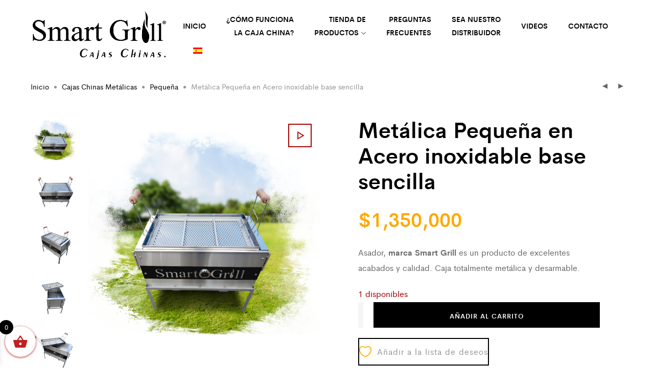

--- FILE ---
content_type: text/html; charset=UTF-8
request_url: https://www.smartgrill.com.co/producto/metalica-pequena-en-acero-inoxidable-base-sencilla/
body_size: 40362
content:
<!DOCTYPE html>
<html lang="es-ES">
    <head><meta charset="UTF-8"><script>if(navigator.userAgent.match(/MSIE|Internet Explorer/i)||navigator.userAgent.match(/Trident\/7\..*?rv:11/i)){var href=document.location.href;if(!href.match(/[?&]nowprocket/)){if(href.indexOf("?")==-1){if(href.indexOf("#")==-1){document.location.href=href+"?nowprocket=1"}else{document.location.href=href.replace("#","?nowprocket=1#")}}else{if(href.indexOf("#")==-1){document.location.href=href+"&nowprocket=1"}else{document.location.href=href.replace("#","&nowprocket=1#")}}}}</script><script>class RocketLazyLoadScripts{constructor(){this.triggerEvents=["keydown","mousedown","mousemove","touchmove","touchstart","touchend","wheel"],this.userEventHandler=this._triggerListener.bind(this),this.touchStartHandler=this._onTouchStart.bind(this),this.touchMoveHandler=this._onTouchMove.bind(this),this.touchEndHandler=this._onTouchEnd.bind(this),this.clickHandler=this._onClick.bind(this),this.interceptedClicks=[],window.addEventListener("pageshow",e=>{this.persisted=e.persisted}),window.addEventListener("DOMContentLoaded",()=>{this._preconnect3rdParties()}),this.delayedScripts={normal:[],async:[],defer:[]},this.trash=[],this.allJQueries=[]}_addUserInteractionListener(e){if(document.hidden){e._triggerListener();return}this.triggerEvents.forEach(t=>window.addEventListener(t,e.userEventHandler,{passive:!0})),window.addEventListener("touchstart",e.touchStartHandler,{passive:!0}),window.addEventListener("mousedown",e.touchStartHandler),document.addEventListener("visibilitychange",e.userEventHandler)}_removeUserInteractionListener(){this.triggerEvents.forEach(e=>window.removeEventListener(e,this.userEventHandler,{passive:!0})),document.removeEventListener("visibilitychange",this.userEventHandler)}_onTouchStart(e){"HTML"!==e.target.tagName&&(window.addEventListener("touchend",this.touchEndHandler),window.addEventListener("mouseup",this.touchEndHandler),window.addEventListener("touchmove",this.touchMoveHandler,{passive:!0}),window.addEventListener("mousemove",this.touchMoveHandler),e.target.addEventListener("click",this.clickHandler),this._renameDOMAttribute(e.target,"onclick","rocket-onclick"),this._pendingClickStarted())}_onTouchMove(e){window.removeEventListener("touchend",this.touchEndHandler),window.removeEventListener("mouseup",this.touchEndHandler),window.removeEventListener("touchmove",this.touchMoveHandler,{passive:!0}),window.removeEventListener("mousemove",this.touchMoveHandler),e.target.removeEventListener("click",this.clickHandler),this._renameDOMAttribute(e.target,"rocket-onclick","onclick"),this._pendingClickFinished()}_onTouchEnd(e){window.removeEventListener("touchend",this.touchEndHandler),window.removeEventListener("mouseup",this.touchEndHandler),window.removeEventListener("touchmove",this.touchMoveHandler,{passive:!0}),window.removeEventListener("mousemove",this.touchMoveHandler)}_onClick(e){e.target.removeEventListener("click",this.clickHandler),this._renameDOMAttribute(e.target,"rocket-onclick","onclick"),this.interceptedClicks.push(e),e.preventDefault(),e.stopPropagation(),e.stopImmediatePropagation(),this._pendingClickFinished()}_replayClicks(){window.removeEventListener("touchstart",this.touchStartHandler,{passive:!0}),window.removeEventListener("mousedown",this.touchStartHandler),this.interceptedClicks.forEach(e=>{e.target.dispatchEvent(new MouseEvent("click",{view:e.view,bubbles:!0,cancelable:!0}))})}_waitForPendingClicks(){return new Promise(e=>{this._isClickPending?this._pendingClickFinished=e:e()})}_pendingClickStarted(){this._isClickPending=!0}_pendingClickFinished(){this._isClickPending=!1}_renameDOMAttribute(e,t,i){e.hasAttribute&&e.hasAttribute(t)&&(event.target.setAttribute(i,event.target.getAttribute(t)),event.target.removeAttribute(t))}_triggerListener(){this._removeUserInteractionListener(this),"loading"===document.readyState?document.addEventListener("DOMContentLoaded",this._loadEverythingNow.bind(this)):this._loadEverythingNow()}_preconnect3rdParties(){let e=[];document.querySelectorAll("script[type=rocketlazyloadscript]").forEach(t=>{if(t.hasAttribute("src")){let i=new URL(t.src).origin;i!==location.origin&&e.push({src:i,crossOrigin:t.crossOrigin||"module"===t.getAttribute("data-rocket-type")})}}),e=[...new Map(e.map(e=>[JSON.stringify(e),e])).values()],this._batchInjectResourceHints(e,"preconnect")}async _loadEverythingNow(){this.lastBreath=Date.now(),this._delayEventListeners(this),this._delayJQueryReady(this),this._handleDocumentWrite(),this._registerAllDelayedScripts(),this._preloadAllScripts(),await this._loadScriptsFromList(this.delayedScripts.normal),await this._loadScriptsFromList(this.delayedScripts.defer),await this._loadScriptsFromList(this.delayedScripts.async);try{await this._triggerDOMContentLoaded(),await this._triggerWindowLoad()}catch(e){console.error(e)}window.dispatchEvent(new Event("rocket-allScriptsLoaded")),this._waitForPendingClicks().then(()=>{this._replayClicks()}),this._emptyTrash()}_registerAllDelayedScripts(){document.querySelectorAll("script[type=rocketlazyloadscript]").forEach(e=>{e.hasAttribute("data-rocket-src")?e.hasAttribute("async")&&!1!==e.async?this.delayedScripts.async.push(e):e.hasAttribute("defer")&&!1!==e.defer||"module"===e.getAttribute("data-rocket-type")?this.delayedScripts.defer.push(e):this.delayedScripts.normal.push(e):this.delayedScripts.normal.push(e)})}async _transformScript(e){return await this._littleBreath(),new Promise(t=>{function i(){e.setAttribute("data-rocket-status","executed"),t()}function r(){e.setAttribute("data-rocket-status","failed"),t()}try{let n=e.getAttribute("data-rocket-type"),s=e.getAttribute("data-rocket-src");if(n?(e.type=n,e.removeAttribute("data-rocket-type")):e.removeAttribute("type"),e.addEventListener("load",i),e.addEventListener("error",r),s)e.src=s,e.removeAttribute("data-rocket-src");else if(navigator.userAgent.indexOf("Firefox/")>0){var a=document.createElement("script");[...e.attributes].forEach(e=>{"type"!==e.nodeName&&a.setAttribute("data-rocket-type"===e.nodeName?"type":e.nodeName,e.nodeValue)}),a.text=e.text,e.parentNode.replaceChild(a,e),i()}else e.src="data:text/javascript;base64,"+btoa(e.text)}catch(o){r()}})}async _loadScriptsFromList(e){let t=e.shift();return t?(await this._transformScript(t),this._loadScriptsFromList(e)):Promise.resolve()}_preloadAllScripts(){this._batchInjectResourceHints([...this.delayedScripts.normal,...this.delayedScripts.defer,...this.delayedScripts.async],"preload")}_batchInjectResourceHints(e,t){var i=document.createDocumentFragment();e.forEach(e=>{let r=e.getAttribute&&e.getAttribute("data-rocket-src")||e.src;if(r){let n=document.createElement("link");n.href=r,n.rel=t,"preconnect"!==t&&(n.as="script"),e.getAttribute&&"module"===e.getAttribute("data-rocket-type")&&(n.crossOrigin=!0),e.crossOrigin&&(n.crossOrigin=e.crossOrigin),e.integrity&&(n.integrity=e.integrity),i.appendChild(n),this.trash.push(n)}}),document.head.appendChild(i)}_delayEventListeners(e){let t={};function i(e,i){!function e(i){!t[i]&&(t[i]={originalFunctions:{add:i.addEventListener,remove:i.removeEventListener},eventsToRewrite:[]},i.addEventListener=function(){arguments[0]=r(arguments[0]),t[i].originalFunctions.add.apply(i,arguments)},i.removeEventListener=function(){arguments[0]=r(arguments[0]),t[i].originalFunctions.remove.apply(i,arguments)});function r(e){return t[i].eventsToRewrite.indexOf(e)>=0?"rocket-"+e:e}}(e),t[e].eventsToRewrite.push(i)}function r(e,t){let i=e[t];Object.defineProperty(e,t,{get:()=>i||function(){},set(r){e["rocket"+t]=i=r}})}i(document,"DOMContentLoaded"),i(window,"DOMContentLoaded"),i(window,"load"),i(window,"pageshow"),i(document,"readystatechange"),r(document,"onreadystatechange"),r(window,"onload"),r(window,"onpageshow"),Object.defineProperty(document,"readyState",{get:()=>e.rocketReadyState,set(t){e.rocketReadyState=t}}),document.readyState="loading"}_delayJQueryReady(e){let t;function i(i){if(i&&i.fn&&!e.allJQueries.includes(i)){i.fn.ready=i.fn.init.prototype.ready=function(t){return e.domReadyFired?t.bind(document)(i):document.addEventListener("rocket-DOMContentLoaded",()=>t.bind(document)(i)),i([])};let r=i.fn.on;i.fn.on=i.fn.init.prototype.on=function(){if(this[0]===window){function e(e){return e.split(" ").map(e=>"load"===e||0===e.indexOf("load.")?"rocket-jquery-load":e).join(" ")}"string"==typeof arguments[0]||arguments[0]instanceof String?arguments[0]=e(arguments[0]):"object"==typeof arguments[0]&&Object.keys(arguments[0]).forEach(t=>{delete Object.assign(arguments[0],{[e(t)]:arguments[0][t]})[t]})}return r.apply(this,arguments),this},e.allJQueries.push(i)}t=i}i(window.jQuery),Object.defineProperty(window,"jQuery",{get:()=>t,set(e){i(e)}})}async _triggerDOMContentLoaded(){this.domReadyFired=!0,document.readyState="interactive",await this._littleBreath(),document.dispatchEvent(new Event("rocket-DOMContentLoaded")),await this._littleBreath(),window.dispatchEvent(new Event("rocket-DOMContentLoaded")),await this._littleBreath(),document.dispatchEvent(new Event("rocket-readystatechange")),await this._littleBreath(),document.rocketonreadystatechange&&document.rocketonreadystatechange()}async _triggerWindowLoad(){document.readyState="complete",await this._littleBreath(),window.dispatchEvent(new Event("rocket-load")),await this._littleBreath(),window.rocketonload&&window.rocketonload(),await this._littleBreath(),this.allJQueries.forEach(e=>e(window).trigger("rocket-jquery-load")),await this._littleBreath();let e=new Event("rocket-pageshow");e.persisted=this.persisted,window.dispatchEvent(e),await this._littleBreath(),window.rocketonpageshow&&window.rocketonpageshow({persisted:this.persisted})}_handleDocumentWrite(){let e=new Map;document.write=document.writeln=function(t){let i=document.currentScript;i||console.error("WPRocket unable to document.write this: "+t);let r=document.createRange(),n=i.parentElement,s=e.get(i);void 0===s&&(s=i.nextSibling,e.set(i,s));let a=document.createDocumentFragment();r.setStart(a,0),a.appendChild(r.createContextualFragment(t)),n.insertBefore(a,s)}}async _littleBreath(){Date.now()-this.lastBreath>45&&(await this._requestAnimFrame(),this.lastBreath=Date.now())}async _requestAnimFrame(){return document.hidden?new Promise(e=>setTimeout(e)):new Promise(e=>requestAnimationFrame(e))}_emptyTrash(){this.trash.forEach(e=>e.remove())}static run(){let e=new RocketLazyLoadScripts;e._addUserInteractionListener(e)}}RocketLazyLoadScripts.run();</script>
        
        <meta name="viewport" content="width=device-width, initial-scale=1">
        <link rel="profile" href="https://gmpg.org/xfn/11">
        <link rel="pingback" href="https://www.smartgrill.com.co/xmlrpc.php">
        
<style id="reCAPTCHA-style" >.google-recaptcha-container{display:block;clear:both;}
.google-recaptcha-container iframe{margin:0;}
.google-recaptcha-container .plugin-credits a{text-decoration:underline;}</style>
<meta name='robots' content='index, follow, max-image-preview:large, max-snippet:-1, max-video-preview:-1' />
<link rel="alternate" hreflang="es" href="https://www.smartgrill.com.co/producto/metalica-pequena-en-acero-inoxidable-base-sencilla/" />
<link rel="alternate" hreflang="x-default" href="https://www.smartgrill.com.co/producto/metalica-pequena-en-acero-inoxidable-base-sencilla/" />

	<!-- This site is optimized with the Yoast SEO plugin v21.2 - https://yoast.com/wordpress/plugins/seo/ -->
	<title>Metálica Pequeña en Acero inoxidable base sencilla -</title><link rel="stylesheet" href="https://www.smartgrill.com.co/wp-content/cache/min/1/1320bb656adc78e29ff4fa853cac93b6.css" media="all" data-minify="1" />
	<link rel="canonical" href="https://www.smartgrill.com.co/producto/metalica-pequena-en-acero-inoxidable-base-sencilla/" />
	<meta property="og:locale" content="es_ES" />
	<meta property="og:type" content="article" />
	<meta property="og:title" content="Metálica Pequeña en Acero inoxidable base sencilla -" />
	<meta property="og:description" content="Asador, marca Smart Grill es un producto de excelentes acabados y calidad. Caja totalmente metálica y desarmable." />
	<meta property="og:url" content="https://www.smartgrill.com.co/producto/metalica-pequena-en-acero-inoxidable-base-sencilla/" />
	<meta property="article:modified_time" content="2022-07-02T16:27:58+00:00" />
	<meta property="og:image" content="https://www.smartgrill.com.co/wp-content/uploads/2021/01/4-1024x1024.png" />
	<meta property="og:image:width" content="1024" />
	<meta property="og:image:height" content="1024" />
	<meta property="og:image:type" content="image/png" />
	<meta name="twitter:card" content="summary_large_image" />
	<meta name="twitter:label1" content="Tiempo de lectura" />
	<meta name="twitter:data1" content="2 minutos" />
	<script type="application/ld+json" class="yoast-schema-graph">{"@context":"https://schema.org","@graph":[{"@type":"WebPage","@id":"https://www.smartgrill.com.co/producto/metalica-pequena-en-acero-inoxidable-base-sencilla/","url":"https://www.smartgrill.com.co/producto/metalica-pequena-en-acero-inoxidable-base-sencilla/","name":"Metálica Pequeña en Acero inoxidable base sencilla -","isPartOf":{"@id":"https://www.smartgrill.com.co/#website"},"primaryImageOfPage":{"@id":"https://www.smartgrill.com.co/producto/metalica-pequena-en-acero-inoxidable-base-sencilla/#primaryimage"},"image":{"@id":"https://www.smartgrill.com.co/producto/metalica-pequena-en-acero-inoxidable-base-sencilla/#primaryimage"},"thumbnailUrl":"https://www.smartgrill.com.co/wp-content/uploads/2021/01/4.png","datePublished":"2021-01-27T19:19:23+00:00","dateModified":"2022-07-02T16:27:58+00:00","breadcrumb":{"@id":"https://www.smartgrill.com.co/producto/metalica-pequena-en-acero-inoxidable-base-sencilla/#breadcrumb"},"inLanguage":"es","potentialAction":[{"@type":"ReadAction","target":["https://www.smartgrill.com.co/producto/metalica-pequena-en-acero-inoxidable-base-sencilla/"]}]},{"@type":"ImageObject","inLanguage":"es","@id":"https://www.smartgrill.com.co/producto/metalica-pequena-en-acero-inoxidable-base-sencilla/#primaryimage","url":"https://www.smartgrill.com.co/wp-content/uploads/2021/01/4.png","contentUrl":"https://www.smartgrill.com.co/wp-content/uploads/2021/01/4.png","width":1200,"height":1200},{"@type":"BreadcrumbList","@id":"https://www.smartgrill.com.co/producto/metalica-pequena-en-acero-inoxidable-base-sencilla/#breadcrumb","itemListElement":[{"@type":"ListItem","position":1,"name":"Portada","item":"https://www.smartgrill.com.co/"},{"@type":"ListItem","position":2,"name":"Tienda","item":"https://www.smartgrill.com.co/venta-de-cajas-chinas-y-accesorios-en-colombia/"},{"@type":"ListItem","position":3,"name":"Metálica Pequeña en Acero inoxidable base sencilla"}]},{"@type":"WebSite","@id":"https://www.smartgrill.com.co/#website","url":"https://www.smartgrill.com.co/","name":"","description":"","publisher":{"@id":"https://www.smartgrill.com.co/#organization"},"potentialAction":[{"@type":"SearchAction","target":{"@type":"EntryPoint","urlTemplate":"https://www.smartgrill.com.co/?s={search_term_string}"},"query-input":"required name=search_term_string"}],"inLanguage":"es"},{"@type":"Organization","@id":"https://www.smartgrill.com.co/#organization","name":"Smart Grill Cajas Chinas","url":"https://www.smartgrill.com.co/","logo":{"@type":"ImageObject","inLanguage":"es","@id":"https://www.smartgrill.com.co/#/schema/logo/image/","url":"https://www.smartgrill.com.co/wp-content/uploads/2019/05/cropped-cropped-LOGO-SMARTGRILL-VECVTOR-ILLUSTRATOR-mayo-2019-2-1.png","contentUrl":"https://www.smartgrill.com.co/wp-content/uploads/2019/05/cropped-cropped-LOGO-SMARTGRILL-VECVTOR-ILLUSTRATOR-mayo-2019-2-1.png","width":517,"height":187,"caption":"Smart Grill Cajas Chinas"},"image":{"@id":"https://www.smartgrill.com.co/#/schema/logo/image/"}}]}</script>
	<!-- / Yoast SEO plugin. -->


<link rel='dns-prefetch' href='//www.google.com' />
<link rel="alternate" type="application/rss+xml" title=" &raquo; Feed" href="https://www.smartgrill.com.co/feed/" />
<link rel="alternate" type="application/rss+xml" title=" &raquo; Feed de los comentarios" href="https://www.smartgrill.com.co/comments/feed/" />
<link rel="alternate" type="application/rss+xml" title=" &raquo; Comentario Metálica Pequeña en Acero inoxidable base sencilla del feed" href="https://www.smartgrill.com.co/producto/metalica-pequena-en-acero-inoxidable-base-sencilla/feed/" />
		<!-- This site uses the Google Analytics by ExactMetrics plugin v7.12.1 - Using Analytics tracking - https://www.exactmetrics.com/ -->
							<script type="rocketlazyloadscript" data-rocket-src="//www.googletagmanager.com/gtag/js?id=UA-35841333-1"  data-cfasync="false" data-wpfc-render="false" data-rocket-type="text/javascript" async></script>
			<script type="rocketlazyloadscript" data-cfasync="false" data-wpfc-render="false" data-rocket-type="text/javascript">
				var em_version = '7.12.1';
				var em_track_user = true;
				var em_no_track_reason = '';
				
								var disableStrs = [
															'ga-disable-UA-35841333-1',
									];

				/* Function to detect opted out users */
				function __gtagTrackerIsOptedOut() {
					for (var index = 0; index < disableStrs.length; index++) {
						if (document.cookie.indexOf(disableStrs[index] + '=true') > -1) {
							return true;
						}
					}

					return false;
				}

				/* Disable tracking if the opt-out cookie exists. */
				if (__gtagTrackerIsOptedOut()) {
					for (var index = 0; index < disableStrs.length; index++) {
						window[disableStrs[index]] = true;
					}
				}

				/* Opt-out function */
				function __gtagTrackerOptout() {
					for (var index = 0; index < disableStrs.length; index++) {
						document.cookie = disableStrs[index] + '=true; expires=Thu, 31 Dec 2099 23:59:59 UTC; path=/';
						window[disableStrs[index]] = true;
					}
				}

				if ('undefined' === typeof gaOptout) {
					function gaOptout() {
						__gtagTrackerOptout();
					}
				}
								window.dataLayer = window.dataLayer || [];

				window.ExactMetricsDualTracker = {
					helpers: {},
					trackers: {},
				};
				if (em_track_user) {
					function __gtagDataLayer() {
						dataLayer.push(arguments);
					}

					function __gtagTracker(type, name, parameters) {
						if (!parameters) {
							parameters = {};
						}

						if (parameters.send_to) {
							__gtagDataLayer.apply(null, arguments);
							return;
						}

						if (type === 'event') {
							
														parameters.send_to = exactmetrics_frontend.ua;
							__gtagDataLayer(type, name, parameters);
													} else {
							__gtagDataLayer.apply(null, arguments);
						}
					}

					__gtagTracker('js', new Date());
					__gtagTracker('set', {
						'developer_id.dNDMyYj': true,
											});
															__gtagTracker('config', 'UA-35841333-1', {"forceSSL":"true"} );
										window.gtag = __gtagTracker;										(function () {
						/* https://developers.google.com/analytics/devguides/collection/analyticsjs/ */
						/* ga and __gaTracker compatibility shim. */
						var noopfn = function () {
							return null;
						};
						var newtracker = function () {
							return new Tracker();
						};
						var Tracker = function () {
							return null;
						};
						var p = Tracker.prototype;
						p.get = noopfn;
						p.set = noopfn;
						p.send = function () {
							var args = Array.prototype.slice.call(arguments);
							args.unshift('send');
							__gaTracker.apply(null, args);
						};
						var __gaTracker = function () {
							var len = arguments.length;
							if (len === 0) {
								return;
							}
							var f = arguments[len - 1];
							if (typeof f !== 'object' || f === null || typeof f.hitCallback !== 'function') {
								if ('send' === arguments[0]) {
									var hitConverted, hitObject = false, action;
									if ('event' === arguments[1]) {
										if ('undefined' !== typeof arguments[3]) {
											hitObject = {
												'eventAction': arguments[3],
												'eventCategory': arguments[2],
												'eventLabel': arguments[4],
												'value': arguments[5] ? arguments[5] : 1,
											}
										}
									}
									if ('pageview' === arguments[1]) {
										if ('undefined' !== typeof arguments[2]) {
											hitObject = {
												'eventAction': 'page_view',
												'page_path': arguments[2],
											}
										}
									}
									if (typeof arguments[2] === 'object') {
										hitObject = arguments[2];
									}
									if (typeof arguments[5] === 'object') {
										Object.assign(hitObject, arguments[5]);
									}
									if ('undefined' !== typeof arguments[1].hitType) {
										hitObject = arguments[1];
										if ('pageview' === hitObject.hitType) {
											hitObject.eventAction = 'page_view';
										}
									}
									if (hitObject) {
										action = 'timing' === arguments[1].hitType ? 'timing_complete' : hitObject.eventAction;
										hitConverted = mapArgs(hitObject);
										__gtagTracker('event', action, hitConverted);
									}
								}
								return;
							}

							function mapArgs(args) {
								var arg, hit = {};
								var gaMap = {
									'eventCategory': 'event_category',
									'eventAction': 'event_action',
									'eventLabel': 'event_label',
									'eventValue': 'event_value',
									'nonInteraction': 'non_interaction',
									'timingCategory': 'event_category',
									'timingVar': 'name',
									'timingValue': 'value',
									'timingLabel': 'event_label',
									'page': 'page_path',
									'location': 'page_location',
									'title': 'page_title',
								};
								for (arg in args) {
																		if (!(!args.hasOwnProperty(arg) || !gaMap.hasOwnProperty(arg))) {
										hit[gaMap[arg]] = args[arg];
									} else {
										hit[arg] = args[arg];
									}
								}
								return hit;
							}

							try {
								f.hitCallback();
							} catch (ex) {
							}
						};
						__gaTracker.create = newtracker;
						__gaTracker.getByName = newtracker;
						__gaTracker.getAll = function () {
							return [];
						};
						__gaTracker.remove = noopfn;
						__gaTracker.loaded = true;
						window['__gaTracker'] = __gaTracker;
					})();
									} else {
										console.log("");
					(function () {
						function __gtagTracker() {
							return null;
						}

						window['__gtagTracker'] = __gtagTracker;
						window['gtag'] = __gtagTracker;
					})();
									}
			</script>
				<!-- / Google Analytics by ExactMetrics -->
		<script type="rocketlazyloadscript" data-rocket-type="text/javascript">
window._wpemojiSettings = {"baseUrl":"https:\/\/s.w.org\/images\/core\/emoji\/14.0.0\/72x72\/","ext":".png","svgUrl":"https:\/\/s.w.org\/images\/core\/emoji\/14.0.0\/svg\/","svgExt":".svg","source":{"concatemoji":"https:\/\/www.smartgrill.com.co\/wp-includes\/js\/wp-emoji-release.min.js?ver=6.2.2"}};
/*! This file is auto-generated */
!function(e,a,t){var n,r,o,i=a.createElement("canvas"),p=i.getContext&&i.getContext("2d");function s(e,t){p.clearRect(0,0,i.width,i.height),p.fillText(e,0,0);e=i.toDataURL();return p.clearRect(0,0,i.width,i.height),p.fillText(t,0,0),e===i.toDataURL()}function c(e){var t=a.createElement("script");t.src=e,t.defer=t.type="text/javascript",a.getElementsByTagName("head")[0].appendChild(t)}for(o=Array("flag","emoji"),t.supports={everything:!0,everythingExceptFlag:!0},r=0;r<o.length;r++)t.supports[o[r]]=function(e){if(p&&p.fillText)switch(p.textBaseline="top",p.font="600 32px Arial",e){case"flag":return s("\ud83c\udff3\ufe0f\u200d\u26a7\ufe0f","\ud83c\udff3\ufe0f\u200b\u26a7\ufe0f")?!1:!s("\ud83c\uddfa\ud83c\uddf3","\ud83c\uddfa\u200b\ud83c\uddf3")&&!s("\ud83c\udff4\udb40\udc67\udb40\udc62\udb40\udc65\udb40\udc6e\udb40\udc67\udb40\udc7f","\ud83c\udff4\u200b\udb40\udc67\u200b\udb40\udc62\u200b\udb40\udc65\u200b\udb40\udc6e\u200b\udb40\udc67\u200b\udb40\udc7f");case"emoji":return!s("\ud83e\udef1\ud83c\udffb\u200d\ud83e\udef2\ud83c\udfff","\ud83e\udef1\ud83c\udffb\u200b\ud83e\udef2\ud83c\udfff")}return!1}(o[r]),t.supports.everything=t.supports.everything&&t.supports[o[r]],"flag"!==o[r]&&(t.supports.everythingExceptFlag=t.supports.everythingExceptFlag&&t.supports[o[r]]);t.supports.everythingExceptFlag=t.supports.everythingExceptFlag&&!t.supports.flag,t.DOMReady=!1,t.readyCallback=function(){t.DOMReady=!0},t.supports.everything||(n=function(){t.readyCallback()},a.addEventListener?(a.addEventListener("DOMContentLoaded",n,!1),e.addEventListener("load",n,!1)):(e.attachEvent("onload",n),a.attachEvent("onreadystatechange",function(){"complete"===a.readyState&&t.readyCallback()})),(e=t.source||{}).concatemoji?c(e.concatemoji):e.wpemoji&&e.twemoji&&(c(e.twemoji),c(e.wpemoji)))}(window,document,window._wpemojiSettings);
</script>
<style type="text/css">
img.wp-smiley,
img.emoji {
	display: inline !important;
	border: none !important;
	box-shadow: none !important;
	height: 1em !important;
	width: 1em !important;
	margin: 0 0.07em !important;
	vertical-align: -0.1em !important;
	background: none !important;
	padding: 0 !important;
}
</style>
	
<style id='safe-svg-svg-icon-style-inline-css' type='text/css'>
.safe-svg-cover{text-align:center}.safe-svg-cover .safe-svg-inside{display:inline-block;max-width:100%}.safe-svg-cover svg{height:100%;max-height:100%;max-width:100%;width:100%}

</style>



<style id='global-styles-inline-css' type='text/css'>
body{--wp--preset--color--black: #000000;--wp--preset--color--cyan-bluish-gray: #abb8c3;--wp--preset--color--white: #ffffff;--wp--preset--color--pale-pink: #f78da7;--wp--preset--color--vivid-red: #cf2e2e;--wp--preset--color--luminous-vivid-orange: #ff6900;--wp--preset--color--luminous-vivid-amber: #fcb900;--wp--preset--color--light-green-cyan: #7bdcb5;--wp--preset--color--vivid-green-cyan: #00d084;--wp--preset--color--pale-cyan-blue: #8ed1fc;--wp--preset--color--vivid-cyan-blue: #0693e3;--wp--preset--color--vivid-purple: #9b51e0;--wp--preset--gradient--vivid-cyan-blue-to-vivid-purple: linear-gradient(135deg,rgba(6,147,227,1) 0%,rgb(155,81,224) 100%);--wp--preset--gradient--light-green-cyan-to-vivid-green-cyan: linear-gradient(135deg,rgb(122,220,180) 0%,rgb(0,208,130) 100%);--wp--preset--gradient--luminous-vivid-amber-to-luminous-vivid-orange: linear-gradient(135deg,rgba(252,185,0,1) 0%,rgba(255,105,0,1) 100%);--wp--preset--gradient--luminous-vivid-orange-to-vivid-red: linear-gradient(135deg,rgba(255,105,0,1) 0%,rgb(207,46,46) 100%);--wp--preset--gradient--very-light-gray-to-cyan-bluish-gray: linear-gradient(135deg,rgb(238,238,238) 0%,rgb(169,184,195) 100%);--wp--preset--gradient--cool-to-warm-spectrum: linear-gradient(135deg,rgb(74,234,220) 0%,rgb(151,120,209) 20%,rgb(207,42,186) 40%,rgb(238,44,130) 60%,rgb(251,105,98) 80%,rgb(254,248,76) 100%);--wp--preset--gradient--blush-light-purple: linear-gradient(135deg,rgb(255,206,236) 0%,rgb(152,150,240) 100%);--wp--preset--gradient--blush-bordeaux: linear-gradient(135deg,rgb(254,205,165) 0%,rgb(254,45,45) 50%,rgb(107,0,62) 100%);--wp--preset--gradient--luminous-dusk: linear-gradient(135deg,rgb(255,203,112) 0%,rgb(199,81,192) 50%,rgb(65,88,208) 100%);--wp--preset--gradient--pale-ocean: linear-gradient(135deg,rgb(255,245,203) 0%,rgb(182,227,212) 50%,rgb(51,167,181) 100%);--wp--preset--gradient--electric-grass: linear-gradient(135deg,rgb(202,248,128) 0%,rgb(113,206,126) 100%);--wp--preset--gradient--midnight: linear-gradient(135deg,rgb(2,3,129) 0%,rgb(40,116,252) 100%);--wp--preset--duotone--dark-grayscale: url('#wp-duotone-dark-grayscale');--wp--preset--duotone--grayscale: url('#wp-duotone-grayscale');--wp--preset--duotone--purple-yellow: url('#wp-duotone-purple-yellow');--wp--preset--duotone--blue-red: url('#wp-duotone-blue-red');--wp--preset--duotone--midnight: url('#wp-duotone-midnight');--wp--preset--duotone--magenta-yellow: url('#wp-duotone-magenta-yellow');--wp--preset--duotone--purple-green: url('#wp-duotone-purple-green');--wp--preset--duotone--blue-orange: url('#wp-duotone-blue-orange');--wp--preset--font-size--small: 13px;--wp--preset--font-size--medium: 20px;--wp--preset--font-size--large: 36px;--wp--preset--font-size--x-large: 42px;--wp--preset--spacing--20: 0.44rem;--wp--preset--spacing--30: 0.67rem;--wp--preset--spacing--40: 1rem;--wp--preset--spacing--50: 1.5rem;--wp--preset--spacing--60: 2.25rem;--wp--preset--spacing--70: 3.38rem;--wp--preset--spacing--80: 5.06rem;--wp--preset--shadow--natural: 6px 6px 9px rgba(0, 0, 0, 0.2);--wp--preset--shadow--deep: 12px 12px 50px rgba(0, 0, 0, 0.4);--wp--preset--shadow--sharp: 6px 6px 0px rgba(0, 0, 0, 0.2);--wp--preset--shadow--outlined: 6px 6px 0px -3px rgba(255, 255, 255, 1), 6px 6px rgba(0, 0, 0, 1);--wp--preset--shadow--crisp: 6px 6px 0px rgba(0, 0, 0, 1);}:where(.is-layout-flex){gap: 0.5em;}body .is-layout-flow > .alignleft{float: left;margin-inline-start: 0;margin-inline-end: 2em;}body .is-layout-flow > .alignright{float: right;margin-inline-start: 2em;margin-inline-end: 0;}body .is-layout-flow > .aligncenter{margin-left: auto !important;margin-right: auto !important;}body .is-layout-constrained > .alignleft{float: left;margin-inline-start: 0;margin-inline-end: 2em;}body .is-layout-constrained > .alignright{float: right;margin-inline-start: 2em;margin-inline-end: 0;}body .is-layout-constrained > .aligncenter{margin-left: auto !important;margin-right: auto !important;}body .is-layout-constrained > :where(:not(.alignleft):not(.alignright):not(.alignfull)){max-width: var(--wp--style--global--content-size);margin-left: auto !important;margin-right: auto !important;}body .is-layout-constrained > .alignwide{max-width: var(--wp--style--global--wide-size);}body .is-layout-flex{display: flex;}body .is-layout-flex{flex-wrap: wrap;align-items: center;}body .is-layout-flex > *{margin: 0;}:where(.wp-block-columns.is-layout-flex){gap: 2em;}.has-black-color{color: var(--wp--preset--color--black) !important;}.has-cyan-bluish-gray-color{color: var(--wp--preset--color--cyan-bluish-gray) !important;}.has-white-color{color: var(--wp--preset--color--white) !important;}.has-pale-pink-color{color: var(--wp--preset--color--pale-pink) !important;}.has-vivid-red-color{color: var(--wp--preset--color--vivid-red) !important;}.has-luminous-vivid-orange-color{color: var(--wp--preset--color--luminous-vivid-orange) !important;}.has-luminous-vivid-amber-color{color: var(--wp--preset--color--luminous-vivid-amber) !important;}.has-light-green-cyan-color{color: var(--wp--preset--color--light-green-cyan) !important;}.has-vivid-green-cyan-color{color: var(--wp--preset--color--vivid-green-cyan) !important;}.has-pale-cyan-blue-color{color: var(--wp--preset--color--pale-cyan-blue) !important;}.has-vivid-cyan-blue-color{color: var(--wp--preset--color--vivid-cyan-blue) !important;}.has-vivid-purple-color{color: var(--wp--preset--color--vivid-purple) !important;}.has-black-background-color{background-color: var(--wp--preset--color--black) !important;}.has-cyan-bluish-gray-background-color{background-color: var(--wp--preset--color--cyan-bluish-gray) !important;}.has-white-background-color{background-color: var(--wp--preset--color--white) !important;}.has-pale-pink-background-color{background-color: var(--wp--preset--color--pale-pink) !important;}.has-vivid-red-background-color{background-color: var(--wp--preset--color--vivid-red) !important;}.has-luminous-vivid-orange-background-color{background-color: var(--wp--preset--color--luminous-vivid-orange) !important;}.has-luminous-vivid-amber-background-color{background-color: var(--wp--preset--color--luminous-vivid-amber) !important;}.has-light-green-cyan-background-color{background-color: var(--wp--preset--color--light-green-cyan) !important;}.has-vivid-green-cyan-background-color{background-color: var(--wp--preset--color--vivid-green-cyan) !important;}.has-pale-cyan-blue-background-color{background-color: var(--wp--preset--color--pale-cyan-blue) !important;}.has-vivid-cyan-blue-background-color{background-color: var(--wp--preset--color--vivid-cyan-blue) !important;}.has-vivid-purple-background-color{background-color: var(--wp--preset--color--vivid-purple) !important;}.has-black-border-color{border-color: var(--wp--preset--color--black) !important;}.has-cyan-bluish-gray-border-color{border-color: var(--wp--preset--color--cyan-bluish-gray) !important;}.has-white-border-color{border-color: var(--wp--preset--color--white) !important;}.has-pale-pink-border-color{border-color: var(--wp--preset--color--pale-pink) !important;}.has-vivid-red-border-color{border-color: var(--wp--preset--color--vivid-red) !important;}.has-luminous-vivid-orange-border-color{border-color: var(--wp--preset--color--luminous-vivid-orange) !important;}.has-luminous-vivid-amber-border-color{border-color: var(--wp--preset--color--luminous-vivid-amber) !important;}.has-light-green-cyan-border-color{border-color: var(--wp--preset--color--light-green-cyan) !important;}.has-vivid-green-cyan-border-color{border-color: var(--wp--preset--color--vivid-green-cyan) !important;}.has-pale-cyan-blue-border-color{border-color: var(--wp--preset--color--pale-cyan-blue) !important;}.has-vivid-cyan-blue-border-color{border-color: var(--wp--preset--color--vivid-cyan-blue) !important;}.has-vivid-purple-border-color{border-color: var(--wp--preset--color--vivid-purple) !important;}.has-vivid-cyan-blue-to-vivid-purple-gradient-background{background: var(--wp--preset--gradient--vivid-cyan-blue-to-vivid-purple) !important;}.has-light-green-cyan-to-vivid-green-cyan-gradient-background{background: var(--wp--preset--gradient--light-green-cyan-to-vivid-green-cyan) !important;}.has-luminous-vivid-amber-to-luminous-vivid-orange-gradient-background{background: var(--wp--preset--gradient--luminous-vivid-amber-to-luminous-vivid-orange) !important;}.has-luminous-vivid-orange-to-vivid-red-gradient-background{background: var(--wp--preset--gradient--luminous-vivid-orange-to-vivid-red) !important;}.has-very-light-gray-to-cyan-bluish-gray-gradient-background{background: var(--wp--preset--gradient--very-light-gray-to-cyan-bluish-gray) !important;}.has-cool-to-warm-spectrum-gradient-background{background: var(--wp--preset--gradient--cool-to-warm-spectrum) !important;}.has-blush-light-purple-gradient-background{background: var(--wp--preset--gradient--blush-light-purple) !important;}.has-blush-bordeaux-gradient-background{background: var(--wp--preset--gradient--blush-bordeaux) !important;}.has-luminous-dusk-gradient-background{background: var(--wp--preset--gradient--luminous-dusk) !important;}.has-pale-ocean-gradient-background{background: var(--wp--preset--gradient--pale-ocean) !important;}.has-electric-grass-gradient-background{background: var(--wp--preset--gradient--electric-grass) !important;}.has-midnight-gradient-background{background: var(--wp--preset--gradient--midnight) !important;}.has-small-font-size{font-size: var(--wp--preset--font-size--small) !important;}.has-medium-font-size{font-size: var(--wp--preset--font-size--medium) !important;}.has-large-font-size{font-size: var(--wp--preset--font-size--large) !important;}.has-x-large-font-size{font-size: var(--wp--preset--font-size--x-large) !important;}
.wp-block-navigation a:where(:not(.wp-element-button)){color: inherit;}
:where(.wp-block-columns.is-layout-flex){gap: 2em;}
.wp-block-pullquote{font-size: 1.5em;line-height: 1.6;}
</style>




<style id='font-awesome-inline-css' type='text/css'>
[data-font="FontAwesome"]:before {font-family: 'FontAwesome' !important;content: attr(data-icon) !important;speak: none !important;font-weight: normal !important;font-variant: normal !important;text-transform: none !important;line-height: 1 !important;font-style: normal !important;-webkit-font-smoothing: antialiased !important;-moz-osx-font-smoothing: grayscale !important;}
</style>




<style id='woocommerce-inline-inline-css' type='text/css'>
.woocommerce form .form-row .required { visibility: visible; }
</style>

<style id='wpml-legacy-horizontal-list-0-inline-css' type='text/css'>
.wpml-ls-statics-footer a {color:#444444;background-color:#ffffff;}.wpml-ls-statics-footer a:hover,.wpml-ls-statics-footer a:focus {color:#000000;background-color:#eeeeee;}.wpml-ls-statics-footer .wpml-ls-current-language>a {color:#444444;background-color:#ffffff;}.wpml-ls-statics-footer .wpml-ls-current-language:hover>a, .wpml-ls-statics-footer .wpml-ls-current-language>a:focus {color:#000000;background-color:#eeeeee;}
</style>






<style id='xoo-wsc-style-inline-css' type='text/css'>

.xoo-wsc-sp-left-col img{
	max-width: 80px;
}

.xoo-wsc-sp-right-col{
	font-size: 14px;
}

.xoo-wsc-sp-container{
	background-color: #eee;
}


 

.xoo-wsc-footer{
	background-color: #f2f2f2;
	color: #000000;
	padding: 10px 20px;
	box-shadow: 0 -5px 10px #0000001a;
}

.xoo-wsc-footer, .xoo-wsc-footer a, .xoo-wsc-footer .amount{
	font-size: 18px;
}

.xoo-wsc-ft-buttons-cont{
	grid-template-columns: auto;
}

.xoo-wsc-basket{
	bottom: 12px;
	left: 0px;
	background-color: #ffffff;
	color: #c11f1f;
	box-shadow: 0 1px 4px 0;
	border-radius: 50%;
	display: flex;
	width: 60px;
	height: 60px;
}


.xoo-wsc-bki{
	font-size: 30px}

.xoo-wsc-items-count{
	top: -12px;
	left: -12px;
}

.xoo-wsc-items-count{
	background-color: #000000;
	color: #ffffff;
}

.xoo-wsc-container, .xoo-wsc-slider{
	max-width: 320px;
	left: -320px;
	top: 0;bottom: 0;
	bottom: 0;
	font-family: }


.xoo-wsc-cart-active .xoo-wsc-container, .xoo-wsc-slider-active .xoo-wsc-slider{
	left: 0;
}


.xoo-wsc-cart-active .xoo-wsc-basket{
	left: 320px;
}

.xoo-wsc-slider{
	right: -320px;
}

span.xoo-wsch-close {
    font-size: 16px;
    right: 10px;
}

.xoo-wsch-top{
	justify-content: center;
}

.xoo-wsch-text{
	font-size: 20px;
}

.xoo-wsc-header{
	color: #ffffff;
	background-color: #ce2f2f;
	border-bottom: 2px solid #eee;
}

.xoo-wsc-sb-bar > span{
	background-color: #1e73be;
}

.xoo-wsc-body{
	background-color: #ffffff;
}

.xoo-wsc-body, .xoo-wsc-body span.amount, .xoo-wsc-body a{
	font-size: 16px;
	color: #000000;
}

.xoo-wsc-product{
	padding: 20px 15px;
	margin: 10px 15px;
	border-radius: 5px;
	box-shadow: 0 2px 2px #00000005;
	background-color: #ffffff;
}

.xoo-wsc-img-col{
	width: 30%;
}
.xoo-wsc-sum-col{
	width: 70%;
}

.xoo-wsc-sum-col{
	justify-content: center;
}

/***** Quantity *****/

.xoo-wsc-qty-box{
	max-width: 75px;
}

.xoo-wsc-qty-box.xoo-wsc-qtb-square{
	border-color: #000000;
}

input[type="number"].xoo-wsc-qty{
	border-color: #000000;
	background-color: #ffffff;
	color: #000000;
	height: 28px;
	line-height: 28px;
}

input[type="number"].xoo-wsc-qty, .xoo-wsc-qtb-square{
	border-width: 1px;
	border-style: solid;
}
.xoo-wsc-chng{
	background-color: #ffffff;
	color: #000000;
}

/** Shortcode **/
.xoo-wsc-sc-count{
	background-color: #000000;
	color: #ffffff;
}

.xoo-wsc-sc-bki{
	font-size: 28px;
	color: 28;
}
.xoo-wsc-sc-cont{
	color: #000000;
}


</style>



<style id='contact-form-7-inline-css' type='text/css'>
.wpcf7 .wpcf7-recaptcha iframe {margin-bottom: 0;}.wpcf7 .wpcf7-recaptcha[data-align="center"] > div {margin: 0 auto;}.wpcf7 .wpcf7-recaptcha[data-align="right"] > div {margin: 0 0 0 auto;}
</style>


<style id='griwpc-recaptcha-style-inline-css' type='text/css'>
.google-recaptcha-container{display:block;clear:both;}
.google-recaptcha-container iframe{margin:0;}
.google-recaptcha-container .plugin-credits a{text-decoration:underline;}
</style>




<style id='zoo-styles-inline-css' type='text/css'>
.site-branding .wrap-logo .site-logo{max-height:185px}.site-header .header-search-box .btn-lb-search{margin-left:0px}.footer-row .builder-block-footer_copyright{text-align:left}.site-branding .wrap-logo .site-logo{max-height:185px}.site-header .header-search-box .btn-lb-search{margin-left:0px}.footer-row .builder-block-footer_copyright{text-align:left}@media screen and (max-width:992px){.site-header .header-search-box .btn-lb-search{margin-left:0px}.footer-row .builder-block-footer_copyright{text-align:left}.site-header .header-search-box .btn-lb-search{margin-left:0px}.footer-row .builder-block-footer_copyright{text-align:left}}
@media(min-width: 992px) {
          .wrap-site-header-mobile {
            display: none;
          }
          .show-on-mobile {
            display: none;
          }
        }
        
        @media(max-width: 992px) {
          .wrap-site-header-desktop {
            display: none;
          }
          .show-on-desktop {
            display: none;
          }
        }@font-face {
    font-family: 'Cerebri Sans';
    src: url('//www.smartgrill.com.co/wp-content/themes/moleez/assets/fonts/cerebri-sans/cerebrisans-light-webfont.woff2') format('woff2'),
    url('//www.smartgrill.com.co/wp-content/themes/moleez/assets/fonts/cerebri-sans/cerebrisans-light-webfont.woff') format('woff');
    font-weight: 300;
    font-style: normal;
    font-display: auto;
}

@font-face {
    font-family: 'Cerebri Sans';
    src: url('//www.smartgrill.com.co/wp-content/themes/moleez/assets/fonts/cerebri-sans/cerebrisans-lightitalic-webfont.woff2') format('woff2'),
    url('//www.smartgrill.com.co/wp-content/themes/moleez/assets/fonts/cerebri-sans/cerebrisans-lightitalic-webfont.woff') format('woff');
    font-weight: 300;
    font-style: italic;
font-display: auto;
}

@font-face {
    font-family: 'Cerebri Sans';
    src: url('//www.smartgrill.com.co/wp-content/themes/moleez/assets/fonts/cerebri-sans/cerebrisans-regular-webfont.woff2') format('woff2'),
    url('//www.smartgrill.com.co/wp-content/themes/moleez/assets/fonts/cerebri-sans/cerebrisans-regular-webfont.woff') format('woff');
    font-weight: 400;
    font-style: normal;
font-display: auto;
}

@font-face {
    font-family: 'Cerebri Sans';
    src: url('//www.smartgrill.com.co/wp-content/themes/moleez/assets/fonts/cerebri-sans/cerebrisans-italic-webfont.woff2') format('woff2'),
    url('//www.smartgrill.com.co/wp-content/themes/moleez/assets/fonts/cerebri-sans/cerebrisans-italic-webfont.woff') format('woff');
    font-weight: 400;
    font-style: italic;
font-display: auto;
}

@font-face {
    font-family: 'Cerebri Sans';
    src: url('//www.smartgrill.com.co/wp-content/themes/moleez/assets/fonts/cerebri-sans/cerebrisans-medium-webfont.woff2') format('woff2'),
    url('//www.smartgrill.com.co/wp-content/themes/moleez/assets/fonts/cerebri-sans/cerebrisans-medium-webfont.woff') format('woff');
    font-weight: 500;
    font-style: normal;
font-display: auto;
}

@font-face {
    font-family: 'Cerebri Sans';
    src: url('//www.smartgrill.com.co/wp-content/themes/moleez/assets/fonts/cerebri-sans/cerebrisans-mediumitalic-webfont.woff2') format('woff2'),
    url('//www.smartgrill.com.co/wp-content/themes/moleez/assets/fonts/cerebri-sans/cerebrisans-mediumitalic-webfont.woff') format('woff');
    font-weight: 500;
    font-style: italic;
font-display: auto;
}

@font-face {
    font-family: 'Cerebri Sans';
    src: url('//www.smartgrill.com.co/wp-content/themes/moleez/assets/fonts/cerebri-sans/cerebrisans-semibold-webfont.woff2') format('woff2'),
    url('//www.smartgrill.com.co/wp-content/themes/moleez/assets/fonts/cerebri-sans/cerebrisans-semibold-webfont.woff') format('woff');
    font-weight: 600;
    font-style: normal;
font-display: auto;
}

@font-face {
    font-family: 'Cerebri Sans';
    src: url('//www.smartgrill.com.co/wp-content/themes/moleez/assets/fonts/cerebri-sans/cerebrisans-semibolditalic-webfont.woff2') format('woff2'),
    url('//www.smartgrill.com.co/wp-content/themes/moleez/assets/fonts/cerebri-sans/cerebrisans-semibolditalic-webfont.woff') format('woff');
    font-weight: 600;
    font-style: italic;
font-display: auto;
}
                @media(min-width:1200px){.container{max-width:1530px;width:100%}}html{font-size: 16px;}body{font-family: 'Cerebri Sans', sans-serif;font-weight: 400;}h1, h2, h3, h4, h5, h6, .h1, .h2, .h3, .h4, .h5, .h6{font-family: 'Cerebri Sans', sans-serif;font-weight: 600;}.product-loop-title,  .product_title{font-family: 'Cerebri Sans', sans-serif;font-weight: 600;}.products .product{padding-left:15px;padding-right:15px}ul.products, .woocommerce ul.products{margin-left:-15px !important;margin-right:-15px !important;width:calc(100% + 30px)}
</style>

<style id='rocket-lazyload-inline-css' type='text/css'>
.rll-youtube-player{position:relative;padding-bottom:56.23%;height:0;overflow:hidden;max-width:100%;}.rll-youtube-player:focus-within{outline: 2px solid currentColor;outline-offset: 5px;}.rll-youtube-player iframe{position:absolute;top:0;left:0;width:100%;height:100%;z-index:100;background:0 0}.rll-youtube-player img{bottom:0;display:block;left:0;margin:auto;max-width:100%;width:100%;position:absolute;right:0;top:0;border:none;height:auto;-webkit-transition:.4s all;-moz-transition:.4s all;transition:.4s all}.rll-youtube-player img:hover{-webkit-filter:brightness(75%)}.rll-youtube-player .play{height:100%;width:100%;left:0;top:0;position:absolute;background:url(https://www.smartgrill.com.co/wp-content/plugins/wp-rocket/assets/img/youtube.png) no-repeat center;background-color: transparent !important;cursor:pointer;border:none;}
</style>
<script type="text/template" id="tmpl-variation-template">
	<div class="woocommerce-variation-description">{{{ data.variation.variation_description }}}</div>
	<div class="woocommerce-variation-price">{{{ data.variation.price_html }}}</div>
	<div class="woocommerce-variation-availability">{{{ data.variation.availability_html }}}</div>
</script>
<script type="text/template" id="tmpl-unavailable-variation-template">
	<p>Lo siento, este producto no está disponible. Por favor, elige otra combinación.</p>
</script>
<script type='text/javascript' id='jquery-core-js-extra'>
/* <![CDATA[ */
var zooThemeSettings = {"enable_builtin_mega_menu":"1","mobile_breakpoint_width":"992","enable_dev_mode":"0","isRtl":"","ajaxUrl":"https:\/\/www.smartgrill.com.co\/wp-admin\/admin-ajax.php"};
/* ]]> */
</script>
<script type='text/javascript' src='https://www.smartgrill.com.co/wp-includes/js/jquery/jquery.min.js?ver=3.6.4' id='jquery-core-js'></script>
<script type='text/javascript' id='jquery-core-js-after'>
<!-- Google Tag Manager -->

})(window,document,'script','dataLayer','GTM-KDFQGX7');
<!-- End Google Tag Manager -->
</script>
<script type='text/javascript' src='https://www.smartgrill.com.co/wp-includes/js/jquery/jquery-migrate.min.js?ver=3.4.0' id='jquery-migrate-js'></script>
<script type="rocketlazyloadscript" data-rocket-type='text/javascript' data-rocket-src='https://www.smartgrill.com.co/wp-content/plugins/google-analytics-dashboard-for-wp/assets/js/frontend-gtag.min.js?ver=7.12.1' id='exactmetrics-frontend-script-js' defer></script>
<script data-cfasync="false" data-wpfc-render="false" type="text/javascript" id='exactmetrics-frontend-script-js-extra'>/* <![CDATA[ */
var exactmetrics_frontend = {"js_events_tracking":"true","download_extensions":"zip,mp3,mpeg,pdf,docx,pptx,xlsx,rar","inbound_paths":"[{\"path\":\"\\\/go\\\/\",\"label\":\"affiliate\"},{\"path\":\"\\\/recommend\\\/\",\"label\":\"affiliate\"}]","home_url":"https:\/\/www.smartgrill.com.co","hash_tracking":"false","ua":"UA-35841333-1","v4_id":""};/* ]]> */
</script>
<script type="rocketlazyloadscript" data-rocket-type='text/javascript' data-rocket-src='https://www.smartgrill.com.co/wp-content/plugins/woocommerce/assets/js/jquery-blockui/jquery.blockUI.min.js?ver=2.7.0-wc.8.1.3' id='jquery-blockui-js' defer></script>
<script type='text/javascript' id='wc-add-to-cart-js-extra'>
/* <![CDATA[ */
var wc_add_to_cart_params = {"ajax_url":"\/wp-admin\/admin-ajax.php","wc_ajax_url":"\/?wc-ajax=%%endpoint%%","i18n_view_cart":"Ver carrito","cart_url":"https:\/\/www.smartgrill.com.co\/cart\/","is_cart":"","cart_redirect_after_add":"no"};
/* ]]> */
</script>
<script type="rocketlazyloadscript" data-rocket-type='text/javascript' data-rocket-src='https://www.smartgrill.com.co/wp-content/plugins/woocommerce/assets/js/frontend/add-to-cart.min.js?ver=8.1.3' id='wc-add-to-cart-js' defer></script>
<script type="rocketlazyloadscript" data-minify="1" data-rocket-type='text/javascript' data-rocket-src='https://www.smartgrill.com.co/wp-content/cache/min/1/wp-content/plugins/js_composer/assets/js/vendors/woocommerce-add-to-cart.js?ver=1695736569' id='vc_woocommerce-add-to-cart-js-js' defer></script>
<link rel="https://api.w.org/" href="https://www.smartgrill.com.co/wp-json/" /><link rel="alternate" type="application/json" href="https://www.smartgrill.com.co/wp-json/wp/v2/product/5336" /><link rel="EditURI" type="application/rsd+xml" title="RSD" href="https://www.smartgrill.com.co/xmlrpc.php?rsd" />
<link rel="wlwmanifest" type="application/wlwmanifest+xml" href="https://www.smartgrill.com.co/wp-includes/wlwmanifest.xml" />
<meta name="generator" content="WordPress 6.2.2" />
<meta name="generator" content="WooCommerce 8.1.3" />
<link rel='shortlink' href='https://www.smartgrill.com.co/?p=5336' />
<link rel="alternate" type="application/json+oembed" href="https://www.smartgrill.com.co/wp-json/oembed/1.0/embed?url=https%3A%2F%2Fwww.smartgrill.com.co%2Fproducto%2Fmetalica-pequena-en-acero-inoxidable-base-sencilla%2F" />
<link rel="alternate" type="text/xml+oembed" href="https://www.smartgrill.com.co/wp-json/oembed/1.0/embed?url=https%3A%2F%2Fwww.smartgrill.com.co%2Fproducto%2Fmetalica-pequena-en-acero-inoxidable-base-sencilla%2F&#038;format=xml" />
<meta name="generator" content="WPML ver:4.5.14 stt:1,2;" />
<meta name="framework" content="weLaunch 4.1.24" />		<style>
			.dgwt-wcas-ico-magnifier,.dgwt-wcas-ico-magnifier-handler{max-width:20px}.dgwt-wcas-search-wrapp{max-width:600px}		</style>
		<meta property="og:title" content="Metálica Pequeña en Acero inoxidable base sencilla">
    <meta property="og:description" content="Asador, marca Smart Grill es un producto de excelentes acabados y calidad. Caja totalmente metálica y desarmable.">
    <meta property="og:image" content="https://www.smartgrill.com.co/wp-content/uploads/2021/01/4.png">
    <meta property="og:url" content="https://www.smartgrill.com.co/producto/metalica-pequena-en-acero-inoxidable-base-sencilla">	<noscript><style>.woocommerce-product-gallery{ opacity: 1 !important; }</style></noscript>
	
<!-- Meta Pixel Code -->
<script type="rocketlazyloadscript" data-rocket-type='text/javascript'>
!function(f,b,e,v,n,t,s){if(f.fbq)return;n=f.fbq=function(){n.callMethod?
n.callMethod.apply(n,arguments):n.queue.push(arguments)};if(!f._fbq)f._fbq=n;
n.push=n;n.loaded=!0;n.version='2.0';n.queue=[];t=b.createElement(e);t.async=!0;
t.src=v;s=b.getElementsByTagName(e)[0];s.parentNode.insertBefore(t,s)}(window,
document,'script','https://connect.facebook.net/en_US/fbevents.js');
</script>
<!-- End Meta Pixel Code -->
<script type="rocketlazyloadscript" data-rocket-type='text/javascript'>
  fbq('init', '428232965263918', {}, {
    "agent": "wordpress-6.2.2-3.0.8"
});
  </script><script type="rocketlazyloadscript" data-rocket-type='text/javascript'>
  fbq('track', 'PageView', []);
  </script>
<!-- Meta Pixel Code -->
<noscript>
<img height="1" width="1" style="display:none" alt="fbpx"
src="https://www.facebook.com/tr?id=428232965263918&ev=PageView&noscript=1" />
</noscript>
<!-- End Meta Pixel Code -->
<style type="text/css">.recentcomments a{display:inline !important;padding:0 !important;margin:0 !important;}</style>   <script type="rocketlazyloadscript" data-cfasync="false" data-no-optimize="1" data-pagespeed-no-defer>
      var tvc_lc = 'COP';
    </script>
       <script type="rocketlazyloadscript" data-cfasync="false" data-no-optimize="1" data-pagespeed-no-defer>
      var tvc_lc = 'COP';
    </script>
          <script type="rocketlazyloadscript">(window.gaDevIds=window.gaDevIds||[]).push('5CDcaG');</script>
      			<script type="rocketlazyloadscript" data-rocket-type="text/javascript">
				!function(f,b,e,v,n,t,s){if(f.fbq)return;n=f.fbq=function(){n.callMethod?
					n.callMethod.apply(n,arguments):n.queue.push(arguments)};if(!f._fbq)f._fbq=n;
					n.push=n;n.loaded=!0;n.version='2.0';n.queue=[];t=b.createElement(e);t.async=!0;
					t.src=v;s=b.getElementsByTagName(e)[0];s.parentNode.insertBefore(t,s)}(window,
					document,'script','https://connect.facebook.net/en_US/fbevents.js');
			</script>
			<!-- WooCommerce Facebook Integration Begin -->
			<script type="rocketlazyloadscript" data-rocket-type="text/javascript">

				fbq('init', '428232965263918', {}, {
    "agent": "woocommerce-8.1.3-2.6.30"
});

				fbq( 'track', 'PageView', {
    "source": "woocommerce",
    "version": "8.1.3",
    "pluginVersion": "2.6.30"
} );

				document.addEventListener( 'DOMContentLoaded', function() {
					jQuery && jQuery( function( $ ) {
						// Insert placeholder for events injected when a product is added to the cart through AJAX.
						$( document.body ).append( '<div class=\"wc-facebook-pixel-event-placeholder\"></div>' );
					} );
				}, false );

			</script>
			<!-- WooCommerce Facebook Integration End -->
			<meta name="generator" content="Powered by WPBakery Page Builder - drag and drop page builder for WordPress."/>
<meta name="generator" content="Powered by Slider Revolution 6.5.14 - responsive, Mobile-Friendly Slider Plugin for WordPress with comfortable drag and drop interface." />
<link rel="icon" href="https://www.smartgrill.com.co/wp-content/uploads/2019/06/cropped-favicon-72x72-32x32.png" sizes="32x32" />
<link rel="icon" href="https://www.smartgrill.com.co/wp-content/uploads/2019/06/cropped-favicon-72x72-192x192.png" sizes="192x192" />
<link rel="apple-touch-icon" href="https://www.smartgrill.com.co/wp-content/uploads/2019/06/cropped-favicon-72x72-180x180.png" />
<meta name="msapplication-TileImage" content="https://www.smartgrill.com.co/wp-content/uploads/2019/06/cropped-favicon-72x72-270x270.png" />
<script type="rocketlazyloadscript">function setREVStartSize(e){
			//window.requestAnimationFrame(function() {
				window.RSIW = window.RSIW===undefined ? window.innerWidth : window.RSIW;
				window.RSIH = window.RSIH===undefined ? window.innerHeight : window.RSIH;
				try {
					var pw = document.getElementById(e.c).parentNode.offsetWidth,
						newh;
					pw = pw===0 || isNaN(pw) ? window.RSIW : pw;
					e.tabw = e.tabw===undefined ? 0 : parseInt(e.tabw);
					e.thumbw = e.thumbw===undefined ? 0 : parseInt(e.thumbw);
					e.tabh = e.tabh===undefined ? 0 : parseInt(e.tabh);
					e.thumbh = e.thumbh===undefined ? 0 : parseInt(e.thumbh);
					e.tabhide = e.tabhide===undefined ? 0 : parseInt(e.tabhide);
					e.thumbhide = e.thumbhide===undefined ? 0 : parseInt(e.thumbhide);
					e.mh = e.mh===undefined || e.mh=="" || e.mh==="auto" ? 0 : parseInt(e.mh,0);
					if(e.layout==="fullscreen" || e.l==="fullscreen")
						newh = Math.max(e.mh,window.RSIH);
					else{
						e.gw = Array.isArray(e.gw) ? e.gw : [e.gw];
						for (var i in e.rl) if (e.gw[i]===undefined || e.gw[i]===0) e.gw[i] = e.gw[i-1];
						e.gh = e.el===undefined || e.el==="" || (Array.isArray(e.el) && e.el.length==0)? e.gh : e.el;
						e.gh = Array.isArray(e.gh) ? e.gh : [e.gh];
						for (var i in e.rl) if (e.gh[i]===undefined || e.gh[i]===0) e.gh[i] = e.gh[i-1];
											
						var nl = new Array(e.rl.length),
							ix = 0,
							sl;
						e.tabw = e.tabhide>=pw ? 0 : e.tabw;
						e.thumbw = e.thumbhide>=pw ? 0 : e.thumbw;
						e.tabh = e.tabhide>=pw ? 0 : e.tabh;
						e.thumbh = e.thumbhide>=pw ? 0 : e.thumbh;
						for (var i in e.rl) nl[i] = e.rl[i]<window.RSIW ? 0 : e.rl[i];
						sl = nl[0];
						for (var i in nl) if (sl>nl[i] && nl[i]>0) { sl = nl[i]; ix=i;}
						var m = pw>(e.gw[ix]+e.tabw+e.thumbw) ? 1 : (pw-(e.tabw+e.thumbw)) / (e.gw[ix]);
						newh =  (e.gh[ix] * m) + (e.tabh + e.thumbh);
					}
					var el = document.getElementById(e.c);
					if (el!==null && el) el.style.height = newh+"px";
					el = document.getElementById(e.c+"_wrapper");
					if (el!==null && el) {
						el.style.height = newh+"px";
						el.style.display = "block";
					}
				} catch(e){
					console.log("Failure at Presize of Slider:" + e)
				}
			//});
		  };</script>
		<style type="text/css" id="wp-custom-css">
			p.price {
    font-size: 38px !important;
    font-weight: 900;
}

.products .cvca-carousel-btn {
    position: absolute;
    color: #9a0002;
    z-index: 1;
    top: 50%;
    transform: translateY(-50%);
    text-align: center;
    width: 40px;
    height: 40px;
    font-size: 3rem;
    cursor: pointer;
}

.woocommerce form .form-row label {
    line-height: 2;
    color: #000000;
    font-weight: bold;
}



/***preguntas frecuentes**/
/*titulo acordion*/

.wpb-js-composer .vc_tta-color-white.vc_tta-style-modern .vc_tta-panel .vc_tta-panel-body {
    background-color: #ffffffcc !important;
}

.wpb-js-composer .vc_tta-color-white.vc_tta-style-modern .vc_tta-panel .vc_tta-panel-heading {
    border-color: #8d000233 !important;

}
span.vc_tta-title-text {
    font-family: "Libre Baskerville",serif!important;
    font-weight: 700 !important;
    letter-spacing: 0.5px !important;
    color: black !important;
    font-size: 26px !important;
}

.wpb-js-composer .vc_tta-color-white.vc_tta-style-modern .vc_tta-panel.vc_active .vc_tta-panel-heading {
    border-color: #8d0002 !important;
    box-shadow: -19px 20px 0px 0px #bf969729 !important;
}
.wpb-js-composer .vc_tta-color-white.vc_tta-style-modern .vc_tta-controls-icon::after, .wpb-js-composer .vc_tta-color-white.vc_tta-style-modern .vc_tta-controls-icon::before {
    border-color: #8d0002 !important;
}



/****titulos personalizados****/

h3.h3-personalizado {
    font-size: 28px;
    line-height: 38px;
    color: #000000;
    text-align: left;
    font-family: Libre Baskerville;
    font-weight: 700;
    font-style: normal;
    margin-bottom: 1px;
    margin-top: -40px;
}


/******ARCHIVOS OCULTOS****/
div#zoo-cover-archive-page {
    display: none;
}

/*****boton contador de prodcutos categorias ***/

mark.count {
    background-color: #8d0002 !important;
    color: white !important;
    padding: 6px !important;
    border-radius: 10px 0px 10px 0px !important;
}

/**** boton ofertas****/

.woocommerce span.onsale {
    background: #9a0002;
    border: 1px solid #ffffff;
    color: #ffffff;
    box-shadow: 4px 4px 0 rgba(0, 0, 0, 0.1);
    border-radius: 0;
    line-height: 1;
    padding: 10px 10px;
    font-size: 0.8125rem;
    height: auto;
    min-width: auto;
    min-height: auto;
    text-transform: uppercase;
    font-weight: 600;
}

/*****marco productos blanco*****/

.products-border .product .wrap-product-img {
    border: 1px solid #fdfdfd;
}


/****topbar****/

i.cs-font.clever-icon-phone-6 {
    padding-right: 10px;
    padding-left: 5px;
}

i.circus-box.fa.fa-envelope-o {
    padding-right: 10px;
    padding-left: 25px
}

i.circus-box.fa.fa-thumb-tack {
	 padding-right: 10px;
    padding-left: 25px
}



i.circus-box.cs-font.clever-icon-email-envelope {
    padding-right: 10px;
    padding-left: 25px
}

i.circus-box.cs-font.clever-icon-mail-1 {
    padding-left: 5px;
    padding-right: 10px;
}

i.circus-box.cs-font.clever-icon-map-3 {
    padding-left: 25px;
    padding-right: 10px;
	color: white !important;
}

.wrap-right-element-cart {
    padding-left: 25px;
}

/*****whatsapp******/
@media screen and (max-width: 480px) {
    div#escritorio {
   display: none;   
}}

div#escritorio {
    position: fixed;
    z-index: 9999;
    left: 1%;
    float: left;
    bottom: 5%;
    cursor: pointer;
    width: 85px;
    margin-left: 1%;
}
/******/
@media screen and (min-width: 480px) {
    div#movil {
   display: none; 
}}
div#movil {
    margin-left: 5px;
    position: fixed;
    z-index: 9999;
    left: 0;
    float: right;
    top: 75%;
    cursor: pointer;
    width: 20%;
}


/****fotter****/
li {
    padding: 1px 0;
}
.widget_nav_menu li {
    list-style: none;
    padding: 1px 0;
}
.footer-row .widget_nav_menu li {
    margin-bottom: 1px;
}

.footer-row .widget {
    width: 100%;
    margin-bottom: 1px;
    display: block;
}

/*******widget lateral shop****/
.widget > ul li {
    list-style: none;
    padding: 1px 0;
}

ul, ol, p, dl, pre {
    margin-bottom: 1px;
    margin-top: 0;
}

/*formulario*/
div#wpcf7-f4152-o1 {
    padding: 25px 15px 55px 15px;
    background-color: #ffffff;
    box-shadow: -16px 20px 0px 0px #8d00024f;
    border-bottom: 4px solid #9a0002;
    border: 1px solid #9a0002fa;
}

.wpcf7-form .text-field, .wpcf7-form input[type="text"], .wpcf7-form input[type="search"], .wpcf7-form input[type="password"], .wpcf7-form textarea, .wpcf7-form input[type="email"], .wpcf7-form input[type="tel"] {
    padding: 5px 0;
    border: none;
    border-bottom: 1px solid #0000002e;
    margin-bottom: 4px;
}

/*****************************/

/***prodcuto celular *****/
@media (max-width: 576px){
.wrap-product-content .product-title {
    font-size: 18px !important;
}}



.price ins {
    color: #9a0002;
    font-weight: bold !important;
    font-size: 22px !important;
    background: none;
    text-decoration: none;
}

/**** producto interno acordion personalizado****/

/*h1**/
.woocommerce .summary .product_title {
    font-size: 42px;
    margin-bottom: 5px;
}
/* Prodcuto disponible*/

.woocommerce div.product p.stock {
    font-size: 1rem;
    color: #9a0002;
}

@media (min-width: 768px){
.woocommerce div.product .zoo-product-data-tabs.tabs-layout .woocommerce-tabs .panel {
    padding: 1% 1% 0;
}}

.zoo-product-data-tabs.tabs-layout {
    padding-top: 3px;
}

.wrap-single-product-content .wrap-sticky-content-block {
    width: 100%;
    display: inline-block;
    margin-bottom: 3px;
}

div#zoo-sticky-add-to-cart {
    border-top: 2px solid #9a0002;
}

.zoo-sticky-add-to-cart .button.button-sticky-add-to-cart {
    background: #9a0002;
    color: #fff;
    white-space: nowrap;
}

/*formulario interno prodcuto*/

.Formulario-Productos--general {
    padding: 3px;
    background-image: linear-gradient(#8d0002, #ff7600);
    box-shadow: -19px 20px 0px 0px #ececec47;
    border-bottom: 4px solid #9a0002;
    border: 1px solid #9a000254;
}

.blanco-1 {
    background-color: white;
    padding: 35px 15px;
}

/********/

.woocommerce ul.products li.product .woocommerce-loop-category__title, .woocommerce ul.products li.product .woocommerce-loop-product__title, .woocommerce ul.products li.product h3 {
    padding: .5em 0;
    margin: 0;
    font-size: 1em;
    text-align: center;
}


textarea.wpcf7-form-control.wpcf7-textarea {
    min-height: 50px !important;
}

.su-service-title {
    display: block !important;
    margin-bottom: -1px !important;
    color: #000 !important;
    font-size: 22px !important;
    padding-left: 65px !important;
    padding-top: 15px !important;
    line-height: 24px !important;
    font-weight: bold !important;
    min-height: 14px !IMPORTANT;
}


.su-service-content {
    font-weight: bold !important;
    line-height: 28px !important;
    font-size: 15px !important;
    color: black !important;
    padding-left: 68px !important;
}

@media (min-width: 768px){
.summary .zoo-product-data-tabs {
    padding-top: 10px !IMPORTANT;
}}

a.button.video-lb-control {
    color: #a90000;
}		</style>
		<noscript><style> .wpb_animate_when_almost_visible { opacity: 1; }</style></noscript><noscript><style id="rocket-lazyload-nojs-css">.rll-youtube-player, [data-lazy-src]{display:none !important;}</style></noscript>    </head>
<body data-rsssl=1 class="product-template-default single single-product postid-5336 wp-custom-logo theme-moleez woocommerce woocommerce-page woocommerce-no-js normal-layout off-canvas-slide-left free-shipping-notice-enable wpb-js-composer js-comp-ver-6.8.0 vc_responsive">
        <header id="site-header" class="site-header">
            <div class="wrap-site-header-desktop show-on-desktop"><div id="main-header-desktop" class="header-row header-main full-width-contained" ><div class="container"><div class="wrap-builder-items"><div class="row"><div class="col-md-3 builder-item builder-block-logo"><div class="element-item element-logo site-branding item-block-logo">
    <a href="https://www.smartgrill.com.co/" rel="home"
       title="" class="wrap-logo">
        <img class="site-logo" src="data:image/svg+xml,%3Csvg%20xmlns='http://www.w3.org/2000/svg'%20viewBox='0%200%200%200'%3E%3C/svg%3E"
             alt="" data-lazy-src="https://www.smartgrill.com.co/wp-content/uploads/2019/05/cropped-cropped-LOGO-SMARTGRILL-VECVTOR-ILLUSTRATOR-mayo-2019-2-1.png"/><noscript><img class="site-logo" src="https://www.smartgrill.com.co/wp-content/uploads/2019/05/cropped-cropped-LOGO-SMARTGRILL-VECVTOR-ILLUSTRATOR-mayo-2019-2-1.png"
             alt=""/></noscript>
            </a>
        </div></div><div class="col-md-9 builder-item builder-block-primary-menu row-align-right"><nav id="primary-menu" class="element-item element-primary-menu style-plain element-align-right primary-menu">
    <ul id="menu-menu-principal-smartgrill" class="menu nav-menu"><li id="menu-item-3863" class="menu-item menu-item-type-post_type menu-item-object-page menu-item-home menu-item-3863"><a href="https://www.smartgrill.com.co/" title="INICIO">INICIO</a></li>
<li id="menu-item-3864" class="menu-item menu-item-type-post_type menu-item-object-page menu-item-3864"><a href="https://www.smartgrill.com.co/como-funciona-la-caja-china/" title="¿Cómo Funciona &#60;br&#62;la Caja China?">¿Cómo Funciona <br>la Caja China?</a></li>
<li id="menu-item-4499" class="menu-item menu-item-type-post_type menu-item-object-page menu-item-has-children current_page_parent menu-item-4499 dropdown is-mega-menu"><a href="https://www.smartgrill.com.co/venta-de-cajas-chinas-y-accesorios-en-colombia/" class="dropdown-toggle" title="Tienda de &#60;br&#62;productos">Tienda de <br>productos<span class="zoo-icon-down"></span></a>
<div
style=";background-position:left top;background-repeat:no-repeat;background-attachment:scroll" class="mega-menu-content">
<div class="row">
	<div id="menu-item-4208" class="col-md-3">
	<div class="menu-item-mega"><a  href="https://www.smartgrill.com.co/categoria-producto/cajas-chinas-clasicas/" class="dropdown-toggle" title="Cajas Chinas Clásicas">Cajas Chinas Clásicas<span class="zoo-icon-down"></span><img class="menu-item-content-image" src="data:image/svg+xml,%3Csvg%20xmlns='http://www.w3.org/2000/svg'%20viewBox='0%200%200%200'%3E%3C/svg%3E" alt="Cajas Chinas Clásicas&#60;span class=&#34;zoo-icon-down&#34;&#62;&#60;/span&#62;" data-lazy-src="https://www.smartgrill.com.co/wp-content/uploads/2019/05/409610_01-portada.jpg"><noscript><img class="menu-item-content-image" src="https://www.smartgrill.com.co/wp-content/uploads/2019/05/409610_01-portada.jpg" alt="Cajas Chinas Clásicas&#60;span class=&#34;zoo-icon-down&#34;&#62;&#60;/span&#62;"></noscript></a>
	<div class="mega-menu-submenu"><ul class="sub-menu check">
		<li id="menu-item-5270" class="menu-item menu-item-type-taxonomy menu-item-object-product_cat menu-item-5270"><a href="https://www.smartgrill.com.co/categoria-producto/cajas-chinas-clasicas/pequena-clasica/" title="Pequeña Clásica">Pequeña Clásica</a></li>
		<li id="menu-item-5271" class="menu-item menu-item-type-taxonomy menu-item-object-product_cat menu-item-5271"><a href="https://www.smartgrill.com.co/categoria-producto/cajas-chinas-clasicas/mediana-clasica/" title="Mediana Clásica">Mediana Clásica</a></li>
		<li id="menu-item-5272" class="menu-item menu-item-type-taxonomy menu-item-object-product_cat menu-item-5272"><a href="https://www.smartgrill.com.co/categoria-producto/cajas-chinas-clasicas/grande-clasica/" title="Grande Clásica">Grande Clásica</a></li>
		<li id="menu-item-6284" class="menu-item menu-item-type-taxonomy menu-item-object-product_cat menu-item-6284"><a href="https://www.smartgrill.com.co/categoria-producto/cajas-chinas-clasicas/linea-teca/" title="Línea teca">Línea teca</a></li>

	</ul>
	</div></div>
</div>
	<div id="menu-item-4209" class="col-md-3">
	<div class="menu-item-mega"><a  href="https://www.smartgrill.com.co/categoria-producto/cajas-chinas-metalicas/" class="dropdown-toggle" title="Cajas Chinas Metálicas">Cajas Chinas Metálicas<span class="zoo-icon-down"></span><img class="menu-item-content-image" src="data:image/svg+xml,%3Csvg%20xmlns='http://www.w3.org/2000/svg'%20viewBox='0%200%200%200'%3E%3C/svg%3E" alt="Cajas Chinas Metálicas&#60;span class=&#34;zoo-icon-down&#34;&#62;&#60;/span&#62;" data-lazy-src="https://www.smartgrill.com.co/wp-content/uploads/2019/05/Cajas-Chinas-Metálicas-portada-principal-EXTRA-GRANDE-menu.jpg"><noscript><img class="menu-item-content-image" src="https://www.smartgrill.com.co/wp-content/uploads/2019/05/Cajas-Chinas-Metálicas-portada-principal-EXTRA-GRANDE-menu.jpg" alt="Cajas Chinas Metálicas&#60;span class=&#34;zoo-icon-down&#34;&#62;&#60;/span&#62;"></noscript></a>
	<div class="mega-menu-submenu"><ul class="sub-menu check">
		<li id="menu-item-5380" class="menu-item menu-item-type-taxonomy menu-item-object-product_cat menu-item-5380"><a href="https://www.smartgrill.com.co/categoria-producto/cajas-chinas-metalicas/extra-grande-cajas-chinas-metalicas/" title="Extra Grande">Extra Grande</a></li>
		<li id="menu-item-5381" class="menu-item menu-item-type-taxonomy menu-item-object-product_cat menu-item-5381"><a href="https://www.smartgrill.com.co/categoria-producto/cajas-chinas-metalicas/grande-metalicas/" title="Grande">Grande</a></li>
		<li id="menu-item-5382" class="menu-item menu-item-type-taxonomy menu-item-object-product_cat menu-item-5382"><a href="https://www.smartgrill.com.co/categoria-producto/cajas-chinas-metalicas/mediana-metalicas/" title="Mediana">Mediana</a></li>
		<li id="menu-item-5384" class="menu-item menu-item-type-taxonomy menu-item-object-product_cat current-product-ancestor current-menu-parent current-product-parent menu-item-5384 active"><a href="https://www.smartgrill.com.co/categoria-producto/cajas-chinas-metalicas/pequena-metalicas/" title="Pequeña">Pequeña</a></li>
		<li id="menu-item-5383" class="menu-item menu-item-type-taxonomy menu-item-object-product_cat menu-item-5383"><a href="https://www.smartgrill.com.co/categoria-producto/cajas-chinas-metalicas/mini/" title="Mini">Mini</a></li>

	</ul>
	</div></div>
</div>
	<div id="menu-item-6022" class="col-md-3">
	<div class="menu-item-mega"><a  href="https://www.smartgrill.com.co/categoria-producto/barriles-ahumadores-en-acero/" class="dropdown-toggle" title="Barriles Ahumadores">Barriles Ahumadores<span class="zoo-icon-down"></span><img class="menu-item-content-image" src="data:image/svg+xml,%3Csvg%20xmlns='http://www.w3.org/2000/svg'%20viewBox='0%200%200%200'%3E%3C/svg%3E" alt="Barriles Ahumadores&#60;span class=&#34;zoo-icon-down&#34;&#62;&#60;/span&#62;" data-lazy-src="https://www.smartgrill.com.co/wp-content/uploads/2021/03/PORTADA-smartgrill-barril-Mediano-MENU-PORTADA.jpg"><noscript><img class="menu-item-content-image" src="https://www.smartgrill.com.co/wp-content/uploads/2021/03/PORTADA-smartgrill-barril-Mediano-MENU-PORTADA.jpg" alt="Barriles Ahumadores&#60;span class=&#34;zoo-icon-down&#34;&#62;&#60;/span&#62;"></noscript></a>
	<div class="mega-menu-submenu"><ul class="sub-menu check">
		<li id="menu-item-6025" class="menu-item menu-item-type-taxonomy menu-item-object-product_cat menu-item-6025"><a href="https://www.smartgrill.com.co/categoria-producto/barriles-ahumadores-en-acero/asador-de-barril-pequeno/" title="Asador de Barril pequeño">Asador de Barril pequeño</a></li>
		<li id="menu-item-6024" class="menu-item menu-item-type-taxonomy menu-item-object-product_cat menu-item-6024"><a href="https://www.smartgrill.com.co/categoria-producto/barriles-ahumadores-en-acero/asador-de-barril-mediano/" title="Asador de Barril Mediano">Asador de Barril Mediano</a></li>
		<li id="menu-item-6023" class="menu-item menu-item-type-taxonomy menu-item-object-product_cat menu-item-6023"><a href="https://www.smartgrill.com.co/categoria-producto/barriles-ahumadores-en-acero/asador-de-barril-grande/" title="Asador de Barril Grande">Asador de Barril Grande</a></li>

	</ul>
	</div></div>
</div>
	<div id="menu-item-6072" class="col-md-3">
	<div class="menu-item-mega"><a  href="https://www.smartgrill.com.co/categoria-producto/cajas-chinas-industriales/" class="dropdown-toggle" title="Cajas Chinas Industriales">Cajas Chinas Industriales<span class="zoo-icon-down"></span><img class="menu-item-content-image" src="data:image/svg+xml,%3Csvg%20xmlns='http://www.w3.org/2000/svg'%20viewBox='0%200%200%200'%3E%3C/svg%3E" alt="Cajas Chinas Industriales&#60;span class=&#34;zoo-icon-down&#34;&#62;&#60;/span&#62;" data-lazy-src="https://www.smartgrill.com.co/wp-content/uploads/2021/04/foto-portada-smartgrill-caja-extragran-con-parrilla-01.jpg"><noscript><img class="menu-item-content-image" src="https://www.smartgrill.com.co/wp-content/uploads/2021/04/foto-portada-smartgrill-caja-extragran-con-parrilla-01.jpg" alt="Cajas Chinas Industriales&#60;span class=&#34;zoo-icon-down&#34;&#62;&#60;/span&#62;"></noscript></a>
	<div class="mega-menu-submenu"><ul class="sub-menu check">
		<li id="menu-item-6070" class="menu-item menu-item-type-taxonomy menu-item-object-product_cat menu-item-6070"><a href="https://www.smartgrill.com.co/categoria-producto/cajas-chinas-industriales/caja-china-industrial-extra-grande/" title="Caja China Industrial Extra Grande">Caja China Industrial Extra Grande</a></li>
		<li id="menu-item-6071" class="menu-item menu-item-type-taxonomy menu-item-object-product_cat menu-item-6071"><a href="https://www.smartgrill.com.co/categoria-producto/cajas-chinas-industriales/caja-china-industrial-grande/" title="Caja China Industrial Grande">Caja China Industrial Grande</a></li>

	</ul>
	</div></div>
</div>
	<div id="menu-item-5090" class="col-md-3">
	<div class="menu-item-mega"><a  href="https://www.smartgrill.com.co/categoria-producto/accesorios/" title="Accesorios">Accesorios<img class="menu-item-content-image" src="data:image/svg+xml,%3Csvg%20xmlns='http://www.w3.org/2000/svg'%20viewBox='0%200%200%200'%3E%3C/svg%3E" alt="Accesorios" data-lazy-src="https://www.smartgrill.com.co/wp-content/uploads/2019/06/portadas-principales-categorias-accesorios-no2.jpg"><noscript><img class="menu-item-content-image" src="https://www.smartgrill.com.co/wp-content/uploads/2019/06/portadas-principales-categorias-accesorios-no2.jpg" alt="Accesorios"></noscript></a></div>
</div>

</div>
</div>
</li>
<li id="menu-item-3865" class="menu-item menu-item-type-post_type menu-item-object-page menu-item-3865"><a href="https://www.smartgrill.com.co/preguntas-frecuentes-caja-china/" title="Preguntas &#60;br&#62;Frecuentes">Preguntas <br>Frecuentes</a></li>
<li id="menu-item-4794" class="menu-item menu-item-type-post_type menu-item-object-page menu-item-4794"><a href="https://www.smartgrill.com.co/distribuidores/" title="Sea nuestro &#60;br&#62;distribuidor">Sea nuestro <br>distribuidor</a></li>
<li id="menu-item-3862" class="menu-item menu-item-type-post_type menu-item-object-page menu-item-3862"><a href="https://www.smartgrill.com.co/videos/" title="Videos">Videos</a></li>
<li id="menu-item-3867" class="menu-item menu-item-type-post_type menu-item-object-page menu-item-3867"><a href="https://www.smartgrill.com.co/contacto/" title="Contacto">Contacto</a></li>
<li id="menu-item-wpml-ls-140-es" class="menu-item wpml-ls-slot-140 wpml-ls-item wpml-ls-item-es wpml-ls-current-language wpml-ls-menu-item wpml-ls-first-item wpml-ls-last-item menu-item-type-wpml_ls_menu_item menu-item-object-wpml_ls_menu_item menu-item-wpml-ls-140-es"><a href="https://www.smartgrill.com.co/producto/metalica-pequena-en-acero-inoxidable-base-sencilla/" title="&#60;img
            class=&#34;wpml-ls-flag&#34;
            src=&#34;https://www.smartgrill.com.co/wp-content/plugins/sitepress-multilingual-cms/res/flags/es.png&#34;
            alt=&#34;Español&#34;
            
            
    /&#62;"><img
            class="wpml-ls-flag"
            src="data:image/svg+xml,%3Csvg%20xmlns='http://www.w3.org/2000/svg'%20viewBox='0%200%200%200'%3E%3C/svg%3E"
            alt="Español"
            
            
    data-lazy-src="https://www.smartgrill.com.co/wp-content/plugins/sitepress-multilingual-cms/res/flags/es.png" /><noscript><img
            class="wpml-ls-flag"
            src="https://www.smartgrill.com.co/wp-content/plugins/sitepress-multilingual-cms/res/flags/es.png"
            alt="Español"
            
            
    /></noscript></a></li>
</ul></nav>
</div></div></div></div></div></div><div class="wrap-site-header-mobile show-on-mobile"><div id="main-header-mobile" class="header-row header-main full-width-contained" ><div class="container"><div class="wrap-builder-items"><div class="row"><div class="col-9 builder-item builder-block-logo"><div class="element-item element-logo site-branding item-block-logo">
    <a href="https://www.smartgrill.com.co/" rel="home"
       title="" class="wrap-logo">
        <img class="site-logo" src="data:image/svg+xml,%3Csvg%20xmlns='http://www.w3.org/2000/svg'%20viewBox='0%200%200%200'%3E%3C/svg%3E"
             alt="" data-lazy-src="https://www.smartgrill.com.co/wp-content/uploads/2019/05/cropped-cropped-LOGO-SMARTGRILL-VECVTOR-ILLUSTRATOR-mayo-2019-2-1.png"/><noscript><img class="site-logo" src="https://www.smartgrill.com.co/wp-content/uploads/2019/05/cropped-cropped-LOGO-SMARTGRILL-VECVTOR-ILLUSTRATOR-mayo-2019-2-1.png"
             alt=""/></noscript>
            </a>
        </div></div><div class="col-3 builder-item builder-block-nav-icon row-align-right"><a href="#" class="element-item element-nav-icon off-canvas-toggle menu element-align-right icon-style-menu" title="Menu">
    <i class="zoo-css-icon-menu"></i>
            <span class="nav-icon-label hide-on-mobile">Menu</span>
    </a>
</div></div></div></div></div></div><div class="header-off-canvas-sidebar off-canvas-sidebar-panel is-text-dark off-canvas-slide-left off-canvas-effect show-on-mobile"><div class="wrap-header-off-canvas"><a href="#" class="off-canvas-close"><i class="zoo-icon-close"></i></a><div class="wrap-content-header-off-canvas"><div class="builder-item-sidebar mobile-builder-block-html"></div><div class="builder-item-sidebar mobile-builder-block-mobile-menu mobile-builder-block-menu ">    <nav id="element-mobile-menu" class="element-item element-mobile-menu mobile-menu mobile-menu-sidebar nav-menu-mobile mobile-menu-mobile style-plain site-navigation">
        <ul id="menu-menu-principal-smartgrill-1" class="mobile-menu-ul menu nav-menu"><li class="menu-item menu-item-type-post_type menu-item-object-page menu-item-home menu-item-3863"><a href="https://www.smartgrill.com.co/">INICIO</a></li>
<li class="menu-item menu-item-type-post_type menu-item-object-page menu-item-3864"><a href="https://www.smartgrill.com.co/como-funciona-la-caja-china/">¿Cómo Funciona <br>la Caja China?</a></li>
<li class="menu-item menu-item-type-post_type menu-item-object-page menu-item-has-children current_page_parent menu-item-4499"><a href="https://www.smartgrill.com.co/venta-de-cajas-chinas-y-accesorios-en-colombia/">Tienda de <br>productos<span class="zoo-icon-down"></span></a>
<ul class="sub-menu">
	<li class="menu-item menu-item-type-taxonomy menu-item-object-product_cat menu-item-has-children menu-item-4208"><a href="https://www.smartgrill.com.co/categoria-producto/cajas-chinas-clasicas/">Cajas Chinas Clásicas<span class="zoo-icon-down"></span></a>
	<ul class="sub-menu">
		<li class="menu-item menu-item-type-taxonomy menu-item-object-product_cat menu-item-5270"><a href="https://www.smartgrill.com.co/categoria-producto/cajas-chinas-clasicas/pequena-clasica/">Pequeña Clásica</a></li>
		<li class="menu-item menu-item-type-taxonomy menu-item-object-product_cat menu-item-5271"><a href="https://www.smartgrill.com.co/categoria-producto/cajas-chinas-clasicas/mediana-clasica/">Mediana Clásica</a></li>
		<li class="menu-item menu-item-type-taxonomy menu-item-object-product_cat menu-item-5272"><a href="https://www.smartgrill.com.co/categoria-producto/cajas-chinas-clasicas/grande-clasica/">Grande Clásica</a></li>
		<li class="menu-item menu-item-type-taxonomy menu-item-object-product_cat menu-item-6284"><a href="https://www.smartgrill.com.co/categoria-producto/cajas-chinas-clasicas/linea-teca/">Línea teca</a></li>
	</ul>
</li>
	<li class="menu-item menu-item-type-taxonomy menu-item-object-product_cat current-product-ancestor current-menu-parent current-product-parent menu-item-has-children menu-item-4209"><a href="https://www.smartgrill.com.co/categoria-producto/cajas-chinas-metalicas/">Cajas Chinas Metálicas<span class="zoo-icon-down"></span></a>
	<ul class="sub-menu">
		<li class="menu-item menu-item-type-taxonomy menu-item-object-product_cat menu-item-5380"><a href="https://www.smartgrill.com.co/categoria-producto/cajas-chinas-metalicas/extra-grande-cajas-chinas-metalicas/">Extra Grande</a></li>
		<li class="menu-item menu-item-type-taxonomy menu-item-object-product_cat menu-item-5381"><a href="https://www.smartgrill.com.co/categoria-producto/cajas-chinas-metalicas/grande-metalicas/">Grande</a></li>
		<li class="menu-item menu-item-type-taxonomy menu-item-object-product_cat menu-item-5382"><a href="https://www.smartgrill.com.co/categoria-producto/cajas-chinas-metalicas/mediana-metalicas/">Mediana</a></li>
		<li class="menu-item menu-item-type-taxonomy menu-item-object-product_cat current-product-ancestor current-menu-parent current-product-parent menu-item-5384"><a href="https://www.smartgrill.com.co/categoria-producto/cajas-chinas-metalicas/pequena-metalicas/">Pequeña</a></li>
		<li class="menu-item menu-item-type-taxonomy menu-item-object-product_cat menu-item-5383"><a href="https://www.smartgrill.com.co/categoria-producto/cajas-chinas-metalicas/mini/">Mini</a></li>
	</ul>
</li>
	<li class="menu-item menu-item-type-taxonomy menu-item-object-product_cat menu-item-has-children menu-item-6022"><a href="https://www.smartgrill.com.co/categoria-producto/barriles-ahumadores-en-acero/">Barriles Ahumadores<span class="zoo-icon-down"></span></a>
	<ul class="sub-menu">
		<li class="menu-item menu-item-type-taxonomy menu-item-object-product_cat menu-item-6025"><a href="https://www.smartgrill.com.co/categoria-producto/barriles-ahumadores-en-acero/asador-de-barril-pequeno/">Asador de Barril pequeño</a></li>
		<li class="menu-item menu-item-type-taxonomy menu-item-object-product_cat menu-item-6024"><a href="https://www.smartgrill.com.co/categoria-producto/barriles-ahumadores-en-acero/asador-de-barril-mediano/">Asador de Barril Mediano</a></li>
		<li class="menu-item menu-item-type-taxonomy menu-item-object-product_cat menu-item-6023"><a href="https://www.smartgrill.com.co/categoria-producto/barriles-ahumadores-en-acero/asador-de-barril-grande/">Asador de Barril Grande</a></li>
	</ul>
</li>
	<li class="menu-item menu-item-type-taxonomy menu-item-object-product_cat menu-item-has-children menu-item-6072"><a href="https://www.smartgrill.com.co/categoria-producto/cajas-chinas-industriales/">Cajas Chinas Industriales<span class="zoo-icon-down"></span></a>
	<ul class="sub-menu">
		<li class="menu-item menu-item-type-taxonomy menu-item-object-product_cat menu-item-6070"><a href="https://www.smartgrill.com.co/categoria-producto/cajas-chinas-industriales/caja-china-industrial-extra-grande/">Caja China Industrial Extra Grande</a></li>
		<li class="menu-item menu-item-type-taxonomy menu-item-object-product_cat menu-item-6071"><a href="https://www.smartgrill.com.co/categoria-producto/cajas-chinas-industriales/caja-china-industrial-grande/">Caja China Industrial Grande</a></li>
	</ul>
</li>
	<li class="menu-item menu-item-type-taxonomy menu-item-object-product_cat menu-item-5090"><a href="https://www.smartgrill.com.co/categoria-producto/accesorios/">Accesorios</a></li>
</ul>
</li>
<li class="menu-item menu-item-type-post_type menu-item-object-page menu-item-3865"><a href="https://www.smartgrill.com.co/preguntas-frecuentes-caja-china/">Preguntas <br>Frecuentes</a></li>
<li class="menu-item menu-item-type-post_type menu-item-object-page menu-item-4794"><a href="https://www.smartgrill.com.co/distribuidores/">Sea nuestro <br>distribuidor</a></li>
<li class="menu-item menu-item-type-post_type menu-item-object-page menu-item-3862"><a href="https://www.smartgrill.com.co/videos/">Videos</a></li>
<li class="menu-item menu-item-type-post_type menu-item-object-page menu-item-3867"><a href="https://www.smartgrill.com.co/contacto/">Contacto</a></li>
<li class="menu-item wpml-ls-slot-140 wpml-ls-item wpml-ls-item-es wpml-ls-current-language wpml-ls-menu-item wpml-ls-first-item wpml-ls-last-item menu-item-type-wpml_ls_menu_item menu-item-object-wpml_ls_menu_item menu-item-wpml-ls-140-es"><a href="https://www.smartgrill.com.co/producto/metalica-pequena-en-acero-inoxidable-base-sencilla/"><img
            class="wpml-ls-flag"
            src="data:image/svg+xml,%3Csvg%20xmlns='http://www.w3.org/2000/svg'%20viewBox='0%200%200%200'%3E%3C/svg%3E"
            alt="Español"
            
            
    data-lazy-src="https://www.smartgrill.com.co/wp-content/plugins/sitepress-multilingual-cms/res/flags/es.png" /><noscript><img
            class="wpml-ls-flag"
            src="https://www.smartgrill.com.co/wp-content/plugins/sitepress-multilingual-cms/res/flags/es.png"
            alt="Español"
            
            
    /></noscript></a></li>
</ul>    </nav>
</div></div></div><div class="mask-off-canvas"></div></div>        </header>
        
	<main id="site-main-content" class="main-content">
					
			<div class="woocommerce-notices-wrapper"></div><div class="wrap-single-product-content container sticky-content-layout content-half-width product-sticky-thumb-gallery"><div id="product-5336" class="product type-product post-5336 status-publish first instock product_cat-cajas-chinas-metalicas product_cat-pequena-metalicas has-post-thumbnail shipping-taxable purchasable product-type-simple">

	<div class="top-single-product"><nav class="woocommerce-breadcrumb"><a href="https://www.smartgrill.com.co">Inicio</a> <span class="dotted"></span> <a href="https://www.smartgrill.com.co/categoria-producto/cajas-chinas-metalicas/">Cajas Chinas Metálicas</a> <span class="dotted"></span> <a href="https://www.smartgrill.com.co/categoria-producto/cajas-chinas-metalicas/pequena-metalicas/">Pequeña</a> <span class="dotted"></span> Metálica Pequeña en Acero inoxidable base sencilla</nav><ul class="zoo-single-product-nav">
    <li class="prev-product">
        <a href="https://www.smartgrill.com.co/producto/metalica-pequena-en-acero-inoxidable-con-base-ruedas/" class="product-link-btn"
           title="Metálica Pequeña en Acero inoxidable base ruedas"><i
                class="cs-font clever-icon-play-3"></i><span class="product-title">Anterior</span></a>
        <div class="product-item">
                            <a class="product-img" href="https://www.smartgrill.com.co/producto/metalica-pequena-en-acero-inoxidable-con-base-ruedas/"
                   title="Metálica Pequeña en Acero inoxidable base ruedas">
                    <img width="150" height="150" src="data:image/svg+xml,%3Csvg%20xmlns='http://www.w3.org/2000/svg'%20viewBox='0%200%20150%20150'%3E%3C/svg%3E" class="attachment-thumbnail size-thumbnail wp-post-image" alt="" decoding="async" data-lazy-srcset="https://www.smartgrill.com.co/wp-content/uploads/2021/01/1-150x150.png 150w, https://www.smartgrill.com.co/wp-content/uploads/2021/01/1-300x300.png 300w, https://www.smartgrill.com.co/wp-content/uploads/2021/01/1-1024x1024.png 1024w, https://www.smartgrill.com.co/wp-content/uploads/2021/01/1-768x768.png 768w, https://www.smartgrill.com.co/wp-content/uploads/2021/01/1-330x330.png 330w, https://www.smartgrill.com.co/wp-content/uploads/2021/01/1-600x600.png 600w, https://www.smartgrill.com.co/wp-content/uploads/2021/01/1-64x64.png 64w, https://www.smartgrill.com.co/wp-content/uploads/2021/01/1.png 1200w" data-lazy-sizes="(max-width: 150px) 100vw, 150px" data-lazy-src="https://www.smartgrill.com.co/wp-content/uploads/2021/01/1-150x150.png" /><noscript><img width="150" height="150" src="https://www.smartgrill.com.co/wp-content/uploads/2021/01/1-150x150.png" class="attachment-thumbnail size-thumbnail wp-post-image" alt="" decoding="async" srcset="https://www.smartgrill.com.co/wp-content/uploads/2021/01/1-150x150.png 150w, https://www.smartgrill.com.co/wp-content/uploads/2021/01/1-300x300.png 300w, https://www.smartgrill.com.co/wp-content/uploads/2021/01/1-1024x1024.png 1024w, https://www.smartgrill.com.co/wp-content/uploads/2021/01/1-768x768.png 768w, https://www.smartgrill.com.co/wp-content/uploads/2021/01/1-330x330.png 330w, https://www.smartgrill.com.co/wp-content/uploads/2021/01/1-600x600.png 600w, https://www.smartgrill.com.co/wp-content/uploads/2021/01/1-64x64.png 64w, https://www.smartgrill.com.co/wp-content/uploads/2021/01/1.png 1200w" sizes="(max-width: 150px) 100vw, 150px" /></noscript>                </a>
                        <div class="product-item-info">
                <h3 class="product-loop-title">
                    <a href="https://www.smartgrill.com.co/producto/metalica-pequena-en-acero-inoxidable-con-base-ruedas/"
                       title="Metálica Pequeña en Acero inoxidable base ruedas">
                        Metálica Pequeña en Acero inoxidable base ruedas                    </a>
                </h3>
                                    <p class="price"><span class="woocommerce-Price-amount amount"><bdi><span class="woocommerce-Price-currencySymbol">&#36;</span>1,450,000</bdi></span></p>
                            </div>
        </div>
    </li>
    <li class="next-product">
        <a class="product-link-btn" href="https://www.smartgrill.com.co/producto/caja-china-metalica-mini-en-acero-inoxidable/"
           title="Caja China Metálica Mini en Acero inoxidable"><span class="product-title">Siguiente </span><i class="cs-font clever-icon-play-2"></i></a>
        <div class="product-item">
                            <a class="product-img" href="https://www.smartgrill.com.co/producto/caja-china-metalica-mini-en-acero-inoxidable/"
                   title="Caja China Metálica Mini en Acero inoxidable">
                    <img width="150" height="150" src="data:image/svg+xml,%3Csvg%20xmlns='http://www.w3.org/2000/svg'%20viewBox='0%200%20150%20150'%3E%3C/svg%3E" class="attachment-thumbnail size-thumbnail wp-post-image" alt="" decoding="async" data-lazy-srcset="https://www.smartgrill.com.co/wp-content/uploads/2021/04/foto-portada-smartgrill-caja-mini-con-parrilla-01-150x150.jpg 150w, https://www.smartgrill.com.co/wp-content/uploads/2021/04/foto-portada-smartgrill-caja-mini-con-parrilla-01-300x300.jpg 300w, https://www.smartgrill.com.co/wp-content/uploads/2021/04/foto-portada-smartgrill-caja-mini-con-parrilla-01-1024x1024.jpg 1024w, https://www.smartgrill.com.co/wp-content/uploads/2021/04/foto-portada-smartgrill-caja-mini-con-parrilla-01-768x768.jpg 768w, https://www.smartgrill.com.co/wp-content/uploads/2021/04/foto-portada-smartgrill-caja-mini-con-parrilla-01-330x330.jpg 330w, https://www.smartgrill.com.co/wp-content/uploads/2021/04/foto-portada-smartgrill-caja-mini-con-parrilla-01-600x600.jpg 600w, https://www.smartgrill.com.co/wp-content/uploads/2021/04/foto-portada-smartgrill-caja-mini-con-parrilla-01-64x64.jpg 64w, https://www.smartgrill.com.co/wp-content/uploads/2021/04/foto-portada-smartgrill-caja-mini-con-parrilla-01.jpg 1336w" data-lazy-sizes="(max-width: 150px) 100vw, 150px" data-lazy-src="https://www.smartgrill.com.co/wp-content/uploads/2021/04/foto-portada-smartgrill-caja-mini-con-parrilla-01-150x150.jpg" /><noscript><img width="150" height="150" src="https://www.smartgrill.com.co/wp-content/uploads/2021/04/foto-portada-smartgrill-caja-mini-con-parrilla-01-150x150.jpg" class="attachment-thumbnail size-thumbnail wp-post-image" alt="" decoding="async" srcset="https://www.smartgrill.com.co/wp-content/uploads/2021/04/foto-portada-smartgrill-caja-mini-con-parrilla-01-150x150.jpg 150w, https://www.smartgrill.com.co/wp-content/uploads/2021/04/foto-portada-smartgrill-caja-mini-con-parrilla-01-300x300.jpg 300w, https://www.smartgrill.com.co/wp-content/uploads/2021/04/foto-portada-smartgrill-caja-mini-con-parrilla-01-1024x1024.jpg 1024w, https://www.smartgrill.com.co/wp-content/uploads/2021/04/foto-portada-smartgrill-caja-mini-con-parrilla-01-768x768.jpg 768w, https://www.smartgrill.com.co/wp-content/uploads/2021/04/foto-portada-smartgrill-caja-mini-con-parrilla-01-330x330.jpg 330w, https://www.smartgrill.com.co/wp-content/uploads/2021/04/foto-portada-smartgrill-caja-mini-con-parrilla-01-600x600.jpg 600w, https://www.smartgrill.com.co/wp-content/uploads/2021/04/foto-portada-smartgrill-caja-mini-con-parrilla-01-64x64.jpg 64w, https://www.smartgrill.com.co/wp-content/uploads/2021/04/foto-portada-smartgrill-caja-mini-con-parrilla-01.jpg 1336w" sizes="(max-width: 150px) 100vw, 150px" /></noscript>                </a>
                        <div class="product-item-info">
                <h3 class="product-loop-title">
                    <a href="https://www.smartgrill.com.co/producto/caja-china-metalica-mini-en-acero-inoxidable/"
                       title="Caja China Metálica Mini en Acero inoxidable">
                        Caja China Metálica Mini en Acero inoxidable                    </a>
                </h3>
                                    <p class="price"><del aria-hidden="true"><span class="woocommerce-Price-amount amount"><bdi><span class="woocommerce-Price-currencySymbol">&#36;</span>800,000</bdi></span></del> <ins><span class="woocommerce-Price-amount amount"><bdi><span class="woocommerce-Price-currencySymbol">&#36;</span>750,000</bdi></span></ins></p>
                            </div>
        </div>
    </li>
</ul></div><div class="wrap-sticky-content-block"><div class="wrap-single-product-images"><div class="product-extended-button"><div class="wrap-product-video youtube-embed"><a href="https://www.youtube.com/watch?v=-Hp2S6rGCJU"  class="button video-lb-control" title="Watch Video"><i class="cs-font clever-icon-play-1"></i><span>Watch Video</span></a><div class="mask-product-video"><i class="cs-font clever-icon-close-1"></i></div><div class="rll-youtube-player" data-src="https://www.youtube.com/embed/-Hp2S6rGCJU" data-id="-Hp2S6rGCJU" data-query="enablejsapi=1"></div><noscript><iframe title="Caja China Colombia" width="992" height="558" src="https://www.youtube.com/embed/-Hp2S6rGCJU?enablejsapi=1" frameborder="0" allow="accelerometer; autoplay; clipboard-write; encrypted-media; gyroscope; picture-in-picture; web-share" referrerpolicy="strict-origin-when-cross-origin" allowfullscreen id="yt--Hp2S6rGCJU"></iframe></noscript></div>
</div><div class="images zoo-product-gallery with-images gallery-3-cols sticky-thumb-gallery no-slider"
     data-columns="3">
    <figure class="woocommerce-product-gallery__wrapper">
        <div class="wrap-main-product-gallery">
			<div data-thumb="https://www.smartgrill.com.co/wp-content/uploads/2021/01/4-150x150.png" data-thumb-alt="" class="woocommerce-product-gallery__image"><a href="https://www.smartgrill.com.co/wp-content/uploads/2021/01/4.png"><img width="600" height="600" src="https://www.smartgrill.com.co/wp-content/uploads/2021/01/4-600x600.png" class="wp-post-image" alt="" decoding="async" title="4" data-caption="" data-src="https://www.smartgrill.com.co/wp-content/uploads/2021/01/4.png" data-large_image="https://www.smartgrill.com.co/wp-content/uploads/2021/01/4.png" data-large_image_width="1200" data-large_image_height="1200" srcset="https://www.smartgrill.com.co/wp-content/uploads/2021/01/4-600x600.png 600w, https://www.smartgrill.com.co/wp-content/uploads/2021/01/4-300x300.png 300w, https://www.smartgrill.com.co/wp-content/uploads/2021/01/4-1024x1024.png 1024w, https://www.smartgrill.com.co/wp-content/uploads/2021/01/4-150x150.png 150w, https://www.smartgrill.com.co/wp-content/uploads/2021/01/4-768x768.png 768w, https://www.smartgrill.com.co/wp-content/uploads/2021/01/4-330x330.png 330w, https://www.smartgrill.com.co/wp-content/uploads/2021/01/4-64x64.png 64w, https://www.smartgrill.com.co/wp-content/uploads/2021/01/4.png 1200w" sizes="(max-width: 600px) 100vw, 600px" /></a></div><div data-thumb="https://www.smartgrill.com.co/wp-content/uploads/2021/01/cajasmargrill1-150x150.jpg" data-thumb-alt="" class="woocommerce-product-gallery__image"><a href="https://www.smartgrill.com.co/wp-content/uploads/2021/01/cajasmargrill1.jpg"><img width="600" height="600" src="https://www.smartgrill.com.co/wp-content/uploads/2021/01/cajasmargrill1.jpg" class="wp-post-image" alt="" decoding="async" title="cajasmargrill1" data-caption="" data-src="https://www.smartgrill.com.co/wp-content/uploads/2021/01/cajasmargrill1.jpg" data-large_image="https://www.smartgrill.com.co/wp-content/uploads/2021/01/cajasmargrill1.jpg" data-large_image_width="600" data-large_image_height="600" srcset="https://www.smartgrill.com.co/wp-content/uploads/2021/01/cajasmargrill1.jpg 600w, https://www.smartgrill.com.co/wp-content/uploads/2021/01/cajasmargrill1-300x300.jpg 300w, https://www.smartgrill.com.co/wp-content/uploads/2021/01/cajasmargrill1-150x150.jpg 150w, https://www.smartgrill.com.co/wp-content/uploads/2021/01/cajasmargrill1-330x330.jpg 330w, https://www.smartgrill.com.co/wp-content/uploads/2021/01/cajasmargrill1-64x64.jpg 64w" sizes="(max-width: 600px) 100vw, 600px" /></a></div><div data-thumb="https://www.smartgrill.com.co/wp-content/uploads/2021/01/cajasmargrill2-150x150.jpg" data-thumb-alt="" class="woocommerce-product-gallery__image"><a href="https://www.smartgrill.com.co/wp-content/uploads/2021/01/cajasmargrill2-scaled.jpg"><img width="600" height="600" src="https://www.smartgrill.com.co/wp-content/uploads/2021/01/cajasmargrill2-600x600.jpg" class="wp-post-image" alt="" decoding="async" title="cajasmargrill2" data-caption="" data-src="https://www.smartgrill.com.co/wp-content/uploads/2021/01/cajasmargrill2-scaled.jpg" data-large_image="https://www.smartgrill.com.co/wp-content/uploads/2021/01/cajasmargrill2-scaled.jpg" data-large_image_width="2560" data-large_image_height="2560" srcset="https://www.smartgrill.com.co/wp-content/uploads/2021/01/cajasmargrill2-600x600.jpg 600w, https://www.smartgrill.com.co/wp-content/uploads/2021/01/cajasmargrill2-300x300.jpg 300w, https://www.smartgrill.com.co/wp-content/uploads/2021/01/cajasmargrill2-1024x1024.jpg 1024w, https://www.smartgrill.com.co/wp-content/uploads/2021/01/cajasmargrill2-150x150.jpg 150w, https://www.smartgrill.com.co/wp-content/uploads/2021/01/cajasmargrill2-768x768.jpg 768w, https://www.smartgrill.com.co/wp-content/uploads/2021/01/cajasmargrill2-1536x1536.jpg 1536w, https://www.smartgrill.com.co/wp-content/uploads/2021/01/cajasmargrill2-2048x2048.jpg 2048w, https://www.smartgrill.com.co/wp-content/uploads/2021/01/cajasmargrill2-330x330.jpg 330w, https://www.smartgrill.com.co/wp-content/uploads/2021/01/cajasmargrill2-64x64.jpg 64w" sizes="(max-width: 600px) 100vw, 600px" /></a></div><div data-thumb="https://www.smartgrill.com.co/wp-content/uploads/2021/01/cajasmargrill3-150x150.jpg" data-thumb-alt="" class="woocommerce-product-gallery__image"><a href="https://www.smartgrill.com.co/wp-content/uploads/2021/01/cajasmargrill3.jpg"><img width="600" height="600" src="https://www.smartgrill.com.co/wp-content/uploads/2021/01/cajasmargrill3.jpg" class="wp-post-image" alt="" decoding="async" title="cajasmargrill3" data-caption="" data-src="https://www.smartgrill.com.co/wp-content/uploads/2021/01/cajasmargrill3.jpg" data-large_image="https://www.smartgrill.com.co/wp-content/uploads/2021/01/cajasmargrill3.jpg" data-large_image_width="600" data-large_image_height="600" srcset="https://www.smartgrill.com.co/wp-content/uploads/2021/01/cajasmargrill3.jpg 600w, https://www.smartgrill.com.co/wp-content/uploads/2021/01/cajasmargrill3-300x300.jpg 300w, https://www.smartgrill.com.co/wp-content/uploads/2021/01/cajasmargrill3-150x150.jpg 150w, https://www.smartgrill.com.co/wp-content/uploads/2021/01/cajasmargrill3-330x330.jpg 330w, https://www.smartgrill.com.co/wp-content/uploads/2021/01/cajasmargrill3-64x64.jpg 64w" sizes="(max-width: 600px) 100vw, 600px" /></a></div><div data-thumb="https://www.smartgrill.com.co/wp-content/uploads/2021/01/cajasmargrill5-150x150.jpg" data-thumb-alt="" class="woocommerce-product-gallery__image"><a href="https://www.smartgrill.com.co/wp-content/uploads/2021/01/cajasmargrill5.jpg"><img width="600" height="600" src="https://www.smartgrill.com.co/wp-content/uploads/2021/01/cajasmargrill5.jpg" class="wp-post-image" alt="" decoding="async" title="cajasmargrill5" data-caption="" data-src="https://www.smartgrill.com.co/wp-content/uploads/2021/01/cajasmargrill5.jpg" data-large_image="https://www.smartgrill.com.co/wp-content/uploads/2021/01/cajasmargrill5.jpg" data-large_image_width="600" data-large_image_height="600" srcset="https://www.smartgrill.com.co/wp-content/uploads/2021/01/cajasmargrill5.jpg 600w, https://www.smartgrill.com.co/wp-content/uploads/2021/01/cajasmargrill5-300x300.jpg 300w, https://www.smartgrill.com.co/wp-content/uploads/2021/01/cajasmargrill5-150x150.jpg 150w, https://www.smartgrill.com.co/wp-content/uploads/2021/01/cajasmargrill5-330x330.jpg 330w, https://www.smartgrill.com.co/wp-content/uploads/2021/01/cajasmargrill5-64x64.jpg 64w" sizes="(max-width: 600px) 100vw, 600px" /></a></div><div data-thumb="https://www.smartgrill.com.co/wp-content/uploads/2021/01/cajasmargrill6-150x150.jpg" data-thumb-alt="" class="woocommerce-product-gallery__image"><a href="https://www.smartgrill.com.co/wp-content/uploads/2021/01/cajasmargrill6.jpg"><img width="600" height="600" src="https://www.smartgrill.com.co/wp-content/uploads/2021/01/cajasmargrill6.jpg" class="wp-post-image" alt="" decoding="async" title="cajasmargrill6" data-caption="" data-src="https://www.smartgrill.com.co/wp-content/uploads/2021/01/cajasmargrill6.jpg" data-large_image="https://www.smartgrill.com.co/wp-content/uploads/2021/01/cajasmargrill6.jpg" data-large_image_width="600" data-large_image_height="600" srcset="https://www.smartgrill.com.co/wp-content/uploads/2021/01/cajasmargrill6.jpg 600w, https://www.smartgrill.com.co/wp-content/uploads/2021/01/cajasmargrill6-300x300.jpg 300w, https://www.smartgrill.com.co/wp-content/uploads/2021/01/cajasmargrill6-150x150.jpg 150w, https://www.smartgrill.com.co/wp-content/uploads/2021/01/cajasmargrill6-330x330.jpg 330w, https://www.smartgrill.com.co/wp-content/uploads/2021/01/cajasmargrill6-64x64.jpg 64w" sizes="(max-width: 600px) 100vw, 600px" /></a></div>        </div>
		 <div class="wrap-list-thumbnail"><div data-thumb="https://www.smartgrill.com.co/wp-content/uploads/2021/01/4-150x150.png" data-thumb-alt="" class="woocommerce-product-gallery__image"><a href="https://www.smartgrill.com.co/wp-content/uploads/2021/01/4.png"><img width="150" height="150" src="https://www.smartgrill.com.co/wp-content/uploads/2021/01/4-150x150.png" class="" alt="" decoding="async" title="4" data-caption="" data-src="https://www.smartgrill.com.co/wp-content/uploads/2021/01/4.png" data-large_image="https://www.smartgrill.com.co/wp-content/uploads/2021/01/4.png" data-large_image_width="1200" data-large_image_height="1200" srcset="https://www.smartgrill.com.co/wp-content/uploads/2021/01/4-150x150.png 150w, https://www.smartgrill.com.co/wp-content/uploads/2021/01/4-300x300.png 300w, https://www.smartgrill.com.co/wp-content/uploads/2021/01/4-1024x1024.png 1024w, https://www.smartgrill.com.co/wp-content/uploads/2021/01/4-768x768.png 768w, https://www.smartgrill.com.co/wp-content/uploads/2021/01/4-330x330.png 330w, https://www.smartgrill.com.co/wp-content/uploads/2021/01/4-600x600.png 600w, https://www.smartgrill.com.co/wp-content/uploads/2021/01/4-64x64.png 64w, https://www.smartgrill.com.co/wp-content/uploads/2021/01/4.png 1200w" sizes="(max-width: 150px) 100vw, 150px" /></a></div><div data-thumb="https://www.smartgrill.com.co/wp-content/uploads/2021/01/cajasmargrill1-150x150.jpg" data-thumb-alt="" class="woocommerce-product-gallery__image"><a href="https://www.smartgrill.com.co/wp-content/uploads/2021/01/cajasmargrill1.jpg"><img width="150" height="150" src="https://www.smartgrill.com.co/wp-content/uploads/2021/01/cajasmargrill1-150x150.jpg" class="" alt="" decoding="async" title="cajasmargrill1" data-caption="" data-src="https://www.smartgrill.com.co/wp-content/uploads/2021/01/cajasmargrill1.jpg" data-large_image="https://www.smartgrill.com.co/wp-content/uploads/2021/01/cajasmargrill1.jpg" data-large_image_width="600" data-large_image_height="600" srcset="https://www.smartgrill.com.co/wp-content/uploads/2021/01/cajasmargrill1-150x150.jpg 150w, https://www.smartgrill.com.co/wp-content/uploads/2021/01/cajasmargrill1-300x300.jpg 300w, https://www.smartgrill.com.co/wp-content/uploads/2021/01/cajasmargrill1-330x330.jpg 330w, https://www.smartgrill.com.co/wp-content/uploads/2021/01/cajasmargrill1-64x64.jpg 64w, https://www.smartgrill.com.co/wp-content/uploads/2021/01/cajasmargrill1.jpg 600w" sizes="(max-width: 150px) 100vw, 150px" /></a></div><div data-thumb="https://www.smartgrill.com.co/wp-content/uploads/2021/01/cajasmargrill2-150x150.jpg" data-thumb-alt="" class="woocommerce-product-gallery__image"><a href="https://www.smartgrill.com.co/wp-content/uploads/2021/01/cajasmargrill2-scaled.jpg"><img width="150" height="150" src="https://www.smartgrill.com.co/wp-content/uploads/2021/01/cajasmargrill2-150x150.jpg" class="" alt="" decoding="async" title="cajasmargrill2" data-caption="" data-src="https://www.smartgrill.com.co/wp-content/uploads/2021/01/cajasmargrill2-scaled.jpg" data-large_image="https://www.smartgrill.com.co/wp-content/uploads/2021/01/cajasmargrill2-scaled.jpg" data-large_image_width="2560" data-large_image_height="2560" srcset="https://www.smartgrill.com.co/wp-content/uploads/2021/01/cajasmargrill2-150x150.jpg 150w, https://www.smartgrill.com.co/wp-content/uploads/2021/01/cajasmargrill2-300x300.jpg 300w, https://www.smartgrill.com.co/wp-content/uploads/2021/01/cajasmargrill2-1024x1024.jpg 1024w, https://www.smartgrill.com.co/wp-content/uploads/2021/01/cajasmargrill2-768x768.jpg 768w, https://www.smartgrill.com.co/wp-content/uploads/2021/01/cajasmargrill2-1536x1536.jpg 1536w, https://www.smartgrill.com.co/wp-content/uploads/2021/01/cajasmargrill2-2048x2048.jpg 2048w, https://www.smartgrill.com.co/wp-content/uploads/2021/01/cajasmargrill2-330x330.jpg 330w, https://www.smartgrill.com.co/wp-content/uploads/2021/01/cajasmargrill2-600x600.jpg 600w, https://www.smartgrill.com.co/wp-content/uploads/2021/01/cajasmargrill2-64x64.jpg 64w" sizes="(max-width: 150px) 100vw, 150px" /></a></div><div data-thumb="https://www.smartgrill.com.co/wp-content/uploads/2021/01/cajasmargrill3-150x150.jpg" data-thumb-alt="" class="woocommerce-product-gallery__image"><a href="https://www.smartgrill.com.co/wp-content/uploads/2021/01/cajasmargrill3.jpg"><img width="150" height="150" src="https://www.smartgrill.com.co/wp-content/uploads/2021/01/cajasmargrill3-150x150.jpg" class="" alt="" decoding="async" title="cajasmargrill3" data-caption="" data-src="https://www.smartgrill.com.co/wp-content/uploads/2021/01/cajasmargrill3.jpg" data-large_image="https://www.smartgrill.com.co/wp-content/uploads/2021/01/cajasmargrill3.jpg" data-large_image_width="600" data-large_image_height="600" srcset="https://www.smartgrill.com.co/wp-content/uploads/2021/01/cajasmargrill3-150x150.jpg 150w, https://www.smartgrill.com.co/wp-content/uploads/2021/01/cajasmargrill3-300x300.jpg 300w, https://www.smartgrill.com.co/wp-content/uploads/2021/01/cajasmargrill3-330x330.jpg 330w, https://www.smartgrill.com.co/wp-content/uploads/2021/01/cajasmargrill3-64x64.jpg 64w, https://www.smartgrill.com.co/wp-content/uploads/2021/01/cajasmargrill3.jpg 600w" sizes="(max-width: 150px) 100vw, 150px" /></a></div><div data-thumb="https://www.smartgrill.com.co/wp-content/uploads/2021/01/cajasmargrill5-150x150.jpg" data-thumb-alt="" class="woocommerce-product-gallery__image"><a href="https://www.smartgrill.com.co/wp-content/uploads/2021/01/cajasmargrill5.jpg"><img width="150" height="150" src="https://www.smartgrill.com.co/wp-content/uploads/2021/01/cajasmargrill5-150x150.jpg" class="" alt="" decoding="async" title="cajasmargrill5" data-caption="" data-src="https://www.smartgrill.com.co/wp-content/uploads/2021/01/cajasmargrill5.jpg" data-large_image="https://www.smartgrill.com.co/wp-content/uploads/2021/01/cajasmargrill5.jpg" data-large_image_width="600" data-large_image_height="600" srcset="https://www.smartgrill.com.co/wp-content/uploads/2021/01/cajasmargrill5-150x150.jpg 150w, https://www.smartgrill.com.co/wp-content/uploads/2021/01/cajasmargrill5-300x300.jpg 300w, https://www.smartgrill.com.co/wp-content/uploads/2021/01/cajasmargrill5-330x330.jpg 330w, https://www.smartgrill.com.co/wp-content/uploads/2021/01/cajasmargrill5-64x64.jpg 64w, https://www.smartgrill.com.co/wp-content/uploads/2021/01/cajasmargrill5.jpg 600w" sizes="(max-width: 150px) 100vw, 150px" /></a></div><div data-thumb="https://www.smartgrill.com.co/wp-content/uploads/2021/01/cajasmargrill6-150x150.jpg" data-thumb-alt="" class="woocommerce-product-gallery__image"><a href="https://www.smartgrill.com.co/wp-content/uploads/2021/01/cajasmargrill6.jpg"><img width="150" height="150" src="https://www.smartgrill.com.co/wp-content/uploads/2021/01/cajasmargrill6-150x150.jpg" class="" alt="" decoding="async" title="cajasmargrill6" data-caption="" data-src="https://www.smartgrill.com.co/wp-content/uploads/2021/01/cajasmargrill6.jpg" data-large_image="https://www.smartgrill.com.co/wp-content/uploads/2021/01/cajasmargrill6.jpg" data-large_image_width="600" data-large_image_height="600" srcset="https://www.smartgrill.com.co/wp-content/uploads/2021/01/cajasmargrill6-150x150.jpg 150w, https://www.smartgrill.com.co/wp-content/uploads/2021/01/cajasmargrill6-300x300.jpg 300w, https://www.smartgrill.com.co/wp-content/uploads/2021/01/cajasmargrill6-330x330.jpg 330w, https://www.smartgrill.com.co/wp-content/uploads/2021/01/cajasmargrill6-64x64.jpg 64w, https://www.smartgrill.com.co/wp-content/uploads/2021/01/cajasmargrill6.jpg 600w" sizes="(max-width: 150px) 100vw, 150px" /></a></div></div>    </figure>
</div>
</div>
	<div class="summary entry-summary">
		<h1 class="product_title entry-title">Metálica Pequeña en Acero inoxidable base sencilla</h1><p class="price"><span class="woocommerce-Price-amount amount"><bdi><span class="woocommerce-Price-currencySymbol">&#36;</span>1,350,000</bdi></span></p>
<div class="woocommerce-product-details__short-description">
	<p>Asador, <strong>marca Smart Grill</strong> es un producto de excelentes acabados y calidad. Caja totalmente metálica y desarmable.</p>
</div>
<p class="stock in-stock">1 disponibles</p>

	
	<form class="cart" action="https://www.smartgrill.com.co/producto/metalica-pequena-en-acero-inoxidable-base-sencilla/" method="post" enctype='multipart/form-data'>
		
		<div class="wrap-group-qty">	<div class="quantity hidden">
		<input type="hidden" id="quantity_697f7c7a2f7bf" class="qty" name="quantity" value="1" />
	</div>
	
		<button type="submit" name="add-to-cart" value="5336" class="single_add_to_cart_button button alt">Añadir al carrito</button>

		</div><a href="#" class="button zoo-wishlist-button add-to-wishlist" rel="nofollow" data-id="5336" title="Añadir a la lista de deseos" data-label-added="Product Added"><i class="zoo-icon-heart-o"></i> Añadir a la lista de deseos</a><a href="#" class="button zoo-compare-button add-to-products-compare" rel="nofollow" data-id="5336" title="Añadir a comparar"  data-label-added="Product Added"><i class="zoo-icon-refresh"></i> Añadir a comparar</a><button type="submit" class="button zoo-buy-now single_add_to_cart_button">Compra Ahora</button>	</form>

	
<div class="product_meta">

	
	<span class="posted_in"><span class="heading-meta">Categories:</span> <a href="https://www.smartgrill.com.co/categoria-producto/cajas-chinas-metalicas/" rel="tag">Cajas Chinas Metálicas</a>, <a href="https://www.smartgrill.com.co/categoria-producto/cajas-chinas-metalicas/pequena-metalicas/" rel="tag">Pequeña</a></span>
	
	
</div>
<div class="zoo-woo-share">
        <ul class="social-icons">
            <li class="facebook"><a href="http://www.facebook.com/sharer.php?u=https://www.smartgrill.com.co/producto/metalica-pequena-en-acero-inoxidable-base-sencilla/"
                                    class="post_share_facebook icon-around" onclick="javascript:window.open(this.href,
                          '', 'menubar=no,toolbar=no,resizable=yes,scrollbars=yes,height=220,width=600');return false;"
                                    title="Share to facebook"><i
                            class="cs-font clever-icon-facebook"></i> </a></li>
            <li class="twitter"><a href="https://twitter.com/share?url=https://www.smartgrill.com.co/producto/metalica-pequena-en-acero-inoxidable-base-sencilla/" onclick="javascript:window.open(this.href,
                          '', 'menubar=no,toolbar=no,resizable=yes,scrollbars=yes,height=260,width=600');return false;"
                                   title="Share to twitter"
                                   class="product_share_twitter icon-around"><i class="cs-font clever-icon-twitter"></i></a></li>
            <li class="pinterest"><a
                        href="http://pinterest.com/pin/create/button/?url=https://www.smartgrill.com.co/producto/metalica-pequena-en-acero-inoxidable-base-sencilla/&media=https://www.smartgrill.com.co/wp-content/uploads/2021/01/4.png&description=Metálica Pequeña en Acero inoxidable base sencilla"
                        class="product_share_email icon-around"
                        title="Compartir en pinterest"><i
                            class="cs-font clever-icon-pinterest"></i></a></li>
            <li class="mail"><a
                        href="mailto:?subject=Metálica Pequeña en Acero inoxidable base sencilla&body=Asador, marca Smart Grill es un producto de excelentes acabados y calidad. Caja totalmente metálica y desarmable. https://www.smartgrill.com.co/producto/metalica-pequena-en-acero-inoxidable-base-sencilla/"
                        class="product_share_email icon-around"
                        title="Sent to mail"><i class="cs-font clever-icon-email-envelope"></i></a>
            </li>
        </ul>
</div><div class="zoo-product-data-tabs accordion-layout">    <div class="woocommerce-tabs wc-tabs-wrapper">
                    <div class="zoo-group-accordion accordion-active">
                <h3 class="tab-heading">Descripción                    <span class="toggle-visible"></span></h3>
                <div class="woocommerce-Tabs-panel woocommerce-Tabs-panel--description panel entry-content wc-tab"
                     id="tab-description">
                    

<div class="vc_row wpb_row vc_row-fluid"><div class="wpb_column vc_column_container vc_col-sm-12"><div class="vc_column-inner"><div class="wpb_wrapper"><h2 style="font-size: 26px;color: #000000;line-height: 36px;text-align: left" class="vc_custom_heading" >CAPACIDAD</h2><div class="vc_row wpb_row vc_inner vc_row-fluid"><div class="wpb_column vc_column_container vc_col-sm-6"><div class="vc_column-inner"><div class="wpb_wrapper">
	<div class="wpb_text_column wpb_content_element " >
		<div class="wpb_wrapper">
			<div class="su-service"><div class="su-service-title" style="padding-left:74px;min-height:60px;line-height:60px"><img src="data:image/svg+xml,%3Csvg%20xmlns='http://www.w3.org/2000/svg'%20viewBox='0%200%2060%2060'%3E%3C/svg%3E" width="60" height="60" alt="1 CERDO" style="width:60px;height:60px" data-lazy-src="https://www.smartgrill.com.co/wp-content/uploads/2019/05/iconos-productos-smartgrill_Mesa-de-trabajo-1-copia-7-1.png" /><noscript><img src="https://www.smartgrill.com.co/wp-content/uploads/2019/05/iconos-productos-smartgrill_Mesa-de-trabajo-1-copia-7-1.png" width="60" height="60" alt="1 CERDO" style="width:60px;height:60px" /></noscript> 1 CERDO</div><div class="su-service-content su-u-clearfix su-u-trim" style="padding-left:74px">12 KILOS</div></div>

		</div>
	</div>

	<div class="wpb_text_column wpb_content_element " >
		<div class="wpb_wrapper">
			<div class="su-service"><div class="su-service-title" style="padding-left:74px;min-height:60px;line-height:60px"><img src="data:image/svg+xml,%3Csvg%20xmlns='http://www.w3.org/2000/svg'%20viewBox='0%200%2060%2060'%3E%3C/svg%3E" width="60" height="60" alt="1 PERNIL" style="width:60px;height:60px" data-lazy-src="https://www.smartgrill.com.co/wp-content/uploads/2019/05/iconos-productos-smartgrill_Mesa-de-trabajo-1-copia-9.png" /><noscript><img src="https://www.smartgrill.com.co/wp-content/uploads/2019/05/iconos-productos-smartgrill_Mesa-de-trabajo-1-copia-9.png" width="60" height="60" alt="1 PERNIL" style="width:60px;height:60px" /></noscript> 1 PERNIL</div><div class="su-service-content su-u-clearfix su-u-trim" style="padding-left:74px">13 KILOS</div></div>

		</div>
	</div>

	<div class="wpb_text_column wpb_content_element " >
		<div class="wpb_wrapper">
			<div class="su-service"><div class="su-service-title" style="padding-left:74px;min-height:60px;line-height:60px"><img src="data:image/svg+xml,%3Csvg%20xmlns='http://www.w3.org/2000/svg'%20viewBox='0%200%2060%2060'%3E%3C/svg%3E" width="60" height="60" alt="COSTILLAS" style="width:60px;height:60px" data-lazy-src="https://www.smartgrill.com.co/wp-content/uploads/2019/05/iconos-productos-smartgrill_Mesa-de-trabajo-1-copia-11.png" /><noscript><img src="https://www.smartgrill.com.co/wp-content/uploads/2019/05/iconos-productos-smartgrill_Mesa-de-trabajo-1-copia-11.png" width="60" height="60" alt="COSTILLAS" style="width:60px;height:60px" /></noscript> COSTILLAS</div><div class="su-service-content su-u-clearfix su-u-trim" style="padding-left:74px">13 KILOS</div></div>

		</div>
	</div>
</div></div></div><div class="wpb_column vc_column_container vc_col-sm-6"><div class="vc_column-inner"><div class="wpb_wrapper">
	<div class="wpb_text_column wpb_content_element " >
		<div class="wpb_wrapper">
			<div class="su-service"><div class="su-service-title" style="padding-left:74px;min-height:60px;line-height:60px"><img src="data:image/svg+xml,%3Csvg%20xmlns='http://www.w3.org/2000/svg'%20viewBox='0%200%2060%2060'%3E%3C/svg%3E" width="60" height="60" alt="6 POLLOS" style="width:60px;height:60px" data-lazy-src="https://www.smartgrill.com.co/wp-content/uploads/2019/05/iconos-productos-smartgrill_Mesa-de-trabajo-1-copia-10.png" /><noscript><img src="https://www.smartgrill.com.co/wp-content/uploads/2019/05/iconos-productos-smartgrill_Mesa-de-trabajo-1-copia-10.png" width="60" height="60" alt="6 POLLOS" style="width:60px;height:60px" /></noscript> 6 POLLOS</div><div class="su-service-content su-u-clearfix su-u-trim" style="padding-left:74px">COMPLETOS</div></div>

		</div>
	</div>

	<div class="wpb_text_column wpb_content_element " >
		<div class="wpb_wrapper">
			<div class="su-service"><div class="su-service-title" style="padding-left:74px;min-height:60px;line-height:60px"><img src="data:image/svg+xml,%3Csvg%20xmlns='http://www.w3.org/2000/svg'%20viewBox='0%200%2060%2060'%3E%3C/svg%3E" width="60" height="60" alt="2 PAVOS " style="width:60px;height:60px" data-lazy-src="https://www.smartgrill.com.co/wp-content/uploads/2019/05/iconos-productos-smartgrill_Mesa-de-trabajo-1-copia-10.png" /><noscript><img src="https://www.smartgrill.com.co/wp-content/uploads/2019/05/iconos-productos-smartgrill_Mesa-de-trabajo-1-copia-10.png" width="60" height="60" alt="2 PAVOS " style="width:60px;height:60px" /></noscript> 2 PAVOS </div><div class="su-service-content su-u-clearfix su-u-trim" style="padding-left:74px">COMPLETOS</div></div>

		</div>
	</div>
</div></div></div></div>
	<div  class="wpb_single_image wpb_content_element vc_align_center">
		
		<figure class="wpb_wrapper vc_figure">
			<div class="vc_single_image-wrapper   vc_box_border_grey"></div>
		</figure>
	</div>
<h2 style="font-size: 26px;color: #000000;line-height: 36px;text-align: left" class="vc_custom_heading" >INFORMACIÓN ADICIONAL</h2><div class="vc_row wpb_row vc_inner vc_row-fluid"><div class="wpb_column vc_column_container vc_col-sm-6"><div class="vc_column-inner"><div class="wpb_wrapper">
	<div class="wpb_text_column wpb_content_element " >
		<div class="wpb_wrapper">
			<div class="su-service"><div class="su-service-title" style="padding-left:74px;min-height:60px;line-height:60px"><img src="data:image/svg+xml,%3Csvg%20xmlns='http://www.w3.org/2000/svg'%20viewBox='0%200%2060%2060'%3E%3C/svg%3E" width="60" height="60" alt="DIMENSIÓN " style="width:60px;height:60px" data-lazy-src="https://www.smartgrill.com.co/wp-content/uploads/2019/05/iconos-productos-smartgrill_Mesa-de-trabajo-1-copia-13.png" /><noscript><img src="https://www.smartgrill.com.co/wp-content/uploads/2019/05/iconos-productos-smartgrill_Mesa-de-trabajo-1-copia-13.png" width="60" height="60" alt="DIMENSIÓN " style="width:60px;height:60px" /></noscript> DIMENSIÓN </div><div class="su-service-content su-u-clearfix su-u-trim" style="padding-left:74px">75 × 40 × 61  cm</div></div>

		</div>
	</div>
</div></div></div><div class="wpb_column vc_column_container vc_col-sm-6"><div class="vc_column-inner"><div class="wpb_wrapper">
	<div class="wpb_text_column wpb_content_element " >
		<div class="wpb_wrapper">
			<div class="su-service"><div class="su-service-title" style="padding-left:74px;min-height:60px;line-height:60px"><img src="data:image/svg+xml,%3Csvg%20xmlns='http://www.w3.org/2000/svg'%20viewBox='0%200%2060%2060'%3E%3C/svg%3E" width="60" height="60" alt="PESO" style="width:60px;height:60px" data-lazy-src="https://www.smartgrill.com.co/wp-content/uploads/2019/05/iconos-productos-smartgrill_Mesa-de-trabajo-1-copia-12.png" /><noscript><img src="https://www.smartgrill.com.co/wp-content/uploads/2019/05/iconos-productos-smartgrill_Mesa-de-trabajo-1-copia-12.png" width="60" height="60" alt="PESO" style="width:60px;height:60px" /></noscript> PESO</div><div class="su-service-content su-u-clearfix su-u-trim" style="padding-left:74px">35 KILOS</div></div>

		</div>
	</div>
</div></div></div></div>
	<div class="wpb_text_column wpb_content_element " >
		<div class="wpb_wrapper">
			<p><strong><span style="color: #ff0000;">Incluye:</span></strong><br />
<div class="su-list" style="margin-left:0px"></p>
<ul>
<li><img src="data:image/svg+xml,%3Csvg%20xmlns='http://www.w3.org/2000/svg'%20viewBox='0%200%200%200'%3E%3C/svg%3E" alt="" data-lazy-src="https://www.smartgrill.com.co/wp-content/uploads/2019/05/iconos-product-o-llama.png" /><noscript><img src="https://www.smartgrill.com.co/wp-content/uploads/2019/05/iconos-product-o-llama.png" alt="" /></noscript> Cajon en acero inoxidable</li>
<li><img src="data:image/svg+xml,%3Csvg%20xmlns='http://www.w3.org/2000/svg'%20viewBox='0%200%200%200'%3E%3C/svg%3E" alt="" data-lazy-src="https://www.smartgrill.com.co/wp-content/uploads/2019/05/iconos-product-o-llama.png" /><noscript><img src="https://www.smartgrill.com.co/wp-content/uploads/2019/05/iconos-product-o-llama.png" alt="" /></noscript> Bandeja de Grasa en Acero Inoxidable.</li>
<li><img src="data:image/svg+xml,%3Csvg%20xmlns='http://www.w3.org/2000/svg'%20viewBox='0%200%200%200'%3E%3C/svg%3E" alt="" data-lazy-src="https://www.smartgrill.com.co/wp-content/uploads/2019/05/iconos-product-o-llama.png" /><noscript><img src="https://www.smartgrill.com.co/wp-content/uploads/2019/05/iconos-product-o-llama.png" alt="" /></noscript> Bandeja de carbón en acero galvanizado.</li>
<li><img src="data:image/svg+xml,%3Csvg%20xmlns='http://www.w3.org/2000/svg'%20viewBox='0%200%200%200'%3E%3C/svg%3E" alt="" data-lazy-src="https://www.smartgrill.com.co/wp-content/uploads/2019/05/iconos-product-o-llama.png" /><noscript><img src="https://www.smartgrill.com.co/wp-content/uploads/2019/05/iconos-product-o-llama.png" alt="" /></noscript> Malla de Ceniza pintada y reforzada en Hierro.</li>
<li><img src="data:image/svg+xml,%3Csvg%20xmlns='http://www.w3.org/2000/svg'%20viewBox='0%200%200%200'%3E%3C/svg%3E" alt="" data-lazy-src="https://www.smartgrill.com.co/wp-content/uploads/2019/05/iconos-product-o-llama.png" /><noscript><img src="https://www.smartgrill.com.co/wp-content/uploads/2019/05/iconos-product-o-llama.png" alt="" /></noscript> Base portátil y modular en Hierro.</li>
<li><img src="data:image/svg+xml,%3Csvg%20xmlns='http://www.w3.org/2000/svg'%20viewBox='0%200%200%200'%3E%3C/svg%3E" alt="" data-lazy-src="https://www.smartgrill.com.co/wp-content/uploads/2019/05/iconos-product-o-llama.png" /><noscript><img src="https://www.smartgrill.com.co/wp-content/uploads/2019/05/iconos-product-o-llama.png" alt="" /></noscript> Termómetro.</li>
<li><img src="data:image/svg+xml,%3Csvg%20xmlns='http://www.w3.org/2000/svg'%20viewBox='0%200%200%200'%3E%3C/svg%3E" alt="" data-lazy-src="https://www.smartgrill.com.co/wp-content/uploads/2019/05/iconos-product-o-llama.png" /><noscript><img src="https://www.smartgrill.com.co/wp-content/uploads/2019/05/iconos-product-o-llama.png" alt="" /></noscript> Plancha de alimentos en acero inoxidable.</li>
</ul>
<p></div>

		</div>
	</div>
<h2 style="font-size: 26px;color: #000000;line-height: 36px;text-align: left" class="vc_custom_heading" >FORMULARIO DE CONTACTO</h2>
<div class="wpcf7 no-js" id="wpcf7-f4627-p5336-o1" lang="es-ES" dir="ltr">
<div class="screen-reader-response"><p role="status" aria-live="polite" aria-atomic="true"></p> <ul></ul></div>
<form action="/producto/metalica-pequena-en-acero-inoxidable-base-sencilla/#wpcf7-f4627-p5336-o1" method="post" class="wpcf7-form init" aria-label="Formulario de contacto" novalidate="novalidate" data-status="init">
<div style="display: none;">
<input type="hidden" name="_wpcf7" value="4627" />
<input type="hidden" name="_wpcf7_version" value="5.8" />
<input type="hidden" name="_wpcf7_locale" value="es_ES" />
<input type="hidden" name="_wpcf7_unit_tag" value="wpcf7-f4627-p5336-o1" />
<input type="hidden" name="_wpcf7_container_post" value="5336" />
<input type="hidden" name="_wpcf7_posted_data_hash" value="" />
<input type="hidden" name="_wpcf7_recaptcha_response" value="" />
</div>
<div class="Formulario-Productos--general">
	<div class="blanco-1">
		<p><label> Nombre Completo<br />
<span class="wpcf7-form-control-wrap" data-name="your-name"><input size="40" class="wpcf7-form-control wpcf7-text wpcf7-validates-as-required" aria-required="true" aria-invalid="false" placeholder="" value="" type="text" name="your-name" /></span> </label>
		</p>
		<p><label> Correo electrónico<br />
<span class="wpcf7-form-control-wrap" data-name="your-email"><input size="40" class="wpcf7-form-control wpcf7-email wpcf7-validates-as-required wpcf7-text wpcf7-validates-as-email" aria-required="true" aria-invalid="false" placeholder="" value="" type="email" name="your-email" /></span> </label>
		</p>
		<p><label> Confirmar Correo electrónico<br />
<span class="wpcf7-form-control-wrap" data-name="your-email-confirm"><input size="40" class="wpcf7-form-control wpcf7-email wpcf7-validates-as-required wpcf7-text wpcf7-validates-as-email" aria-required="true" aria-invalid="false" placeholder="" value="" type="email" name="your-email-confirm" /></span> </label>
		</p>
		<p><label> Celular de Contacto<br />
<span class="wpcf7-form-control-wrap" data-name="celular-contacto"><input size="40" class="wpcf7-form-control wpcf7-tel wpcf7-validates-as-required wpcf7-text wpcf7-validates-as-tel" aria-required="true" aria-invalid="false" placeholder="" value="" type="tel" name="celular-contacto" /></span></label>
		</p>
		<p><label> Tu mensaje<br />
<span class="wpcf7-form-control-wrap" data-name="your-message"><textarea cols="40" rows="10" class="wpcf7-form-control wpcf7-textarea" aria-invalid="false" placeholder="" name="your-message"></textarea></span> </label>
		</p>
	<span class="wpcf7-form-control-wrap recaptcha" data-name="recaptcha"><span data-sitekey="6LdlCrEUAAAAAHSVIYd3-xEsnl6Yw2gEHBUnkiAC" class="wpcf7-form-control wpcf7-recaptcha g-recaptcha"></span>
<noscript>
	<div class="grecaptcha-noscript">
		<iframe src="https://www.google.com/recaptcha/api/fallback?k=6LdlCrEUAAAAAHSVIYd3-xEsnl6Yw2gEHBUnkiAC" frameborder="0" scrolling="no" width="310" height="430">
		</iframe>
		<textarea name="g-recaptcha-response" rows="3" cols="40" placeholder="Aquí la respuesta de reCAPTCHA">
		</textarea>
	</div>
</noscript>
</span>
		<p><input class="wpcf7-form-control wpcf7-submit has-spinner" type="submit" value="ENVIAR" />
		</p>
	</div>
</div><p style="display: none !important;"><label>&#916;<textarea name="_wpcf7_ak_hp_textarea" cols="45" rows="8" maxlength="100"></textarea></label><input type="hidden" id="ak_js_1" name="_wpcf7_ak_js" value="33"/><script type="rocketlazyloadscript">document.getElementById( "ak_js_1" ).setAttribute( "value", ( new Date() ).getTime() );</script></p><div class="wpcf7-response-output" aria-hidden="true"></div>
</form>
</div>
</div></div></div></div>
                </div>
            </div>
                        <div class="zoo-group-accordion ">
                <h3 class="tab-heading">Valoraciones (0)                    <span class="toggle-visible"></span></h3>
                <div class="woocommerce-Tabs-panel woocommerce-Tabs-panel--reviews panel entry-content wc-tab"
                     id="tab-reviews">
                    <div id="reviews" class="woocommerce-Reviews">
	<div id="comments">
		<h2 class="woocommerce-Reviews-title">
			Reviews		</h2>

					<p class="woocommerce-noreviews">There are no reviews yet.</p>
			</div>

			<div id="review_form_wrapper">
			<div id="review_form">
					<div id="respond" class="comment-respond">
		<span id="reply-title" class="comment-reply-title">Be the first to review &ldquo;Metálica Pequeña en Acero inoxidable base sencilla&rdquo; <small><a rel="nofollow" id="cancel-comment-reply-link" href="/producto/metalica-pequena-en-acero-inoxidable-base-sencilla/#respond" style="display:none;">Cancelar la respuesta</a></small></span><form action="https://www.smartgrill.com.co/wp-comments-post.php" method="post" id="commentform" class="comment-form" novalidate><p class="comment-notes"><span id="email-notes">Tu dirección de correo electrónico no será publicada.</span> <span class="required-field-message">Los campos obligatorios están marcados con <span class="required">*</span></span></p><div class="comment-form-rating"><label for="rating">Your rating</label><select name="rating" id="rating" required>
						<option value="">Rate&hellip;</option>
						<option value="5">Perfect</option>
						<option value="4">Good</option>
						<option value="3">Average</option>
						<option value="2">Not that bad</option>
						<option value="1">Very poor</option>
					</select></div><div class="comment-form-comment  wrap-text-field col-12"><textarea id="comment" placeholder="Your review *" name="comment" cols="45" rows="8" required></textarea></div><input name="wpml_language_code" type="hidden" value="es" /><div class="wrap-text-field col-12 col-sm-6 comment-form-author"><input id="author" placeholder="Name*" name="author" type="text" value="" size="30" required /></div>
<div class="wrap-text-field col-12 col-sm-6 comment-form-email"><input id="email" placeholder="Email*" name="email" type="email" value="" size="30" required /></div>
<p class="comment-form-cookies-consent"><input id="wp-comment-cookies-consent" name="wp-comment-cookies-consent" type="checkbox" value="yes" /> <label for="wp-comment-cookies-consent">Guarda mi nombre, correo electrónico y web en este navegador para la próxima vez que comente.</label></p>
<p id="griwpc-container-id" class="google-recaptcha-container recaptcha-align-left"><span id="griwpc-widget-id" class="g-recaptcha" data-forced="0" ></span></p><p class="form-submit"><input name="submit" type="submit" id="submit" class="submit" value="Submit" /> <input type='hidden' name='comment_post_ID' value='5336' id='comment_post_ID' />
<input type='hidden' name='comment_parent' id='comment_parent' value='0' />
</p><p style="display: none !important;"><label>&#916;<textarea name="ak_hp_textarea" cols="45" rows="8" maxlength="100"></textarea></label><input type="hidden" id="ak_js_2" name="ak_js" value="3"/><script type="rocketlazyloadscript">document.getElementById( "ak_js_2" ).setAttribute( "value", ( new Date() ).getTime() );</script></p></form>	</div><!-- #respond -->
				</div>
		</div>

	
	<div class="clear"></div>
</div>
                </div>
            </div>
                </div>

</div>	</div>

	</div>
	<section class="related products">

					<h2>Productos relacionados</h2>
				
		<ul class="products zoo-products carousel-layout carousel hover-effect-default" data-zoo-config='{&quot;cols&quot;:&quot;4&quot;}'>
			
					<li class="product type-product post-4040 status-publish first instock product_cat-cajas-chinas-metalicas product_cat-extra-grande-cajas-chinas-metalicas has-post-thumbnail shipping-taxable purchasable product-type-simple">
	<div class="wrap-product-loop-content"><div class="wrap-product-img">            <a href="https://www.smartgrill.com.co/producto/metalica-extra-grande-en-acero-inoxidable/" title="Metálica Extra Grande en Acero inoxidable"
               class="wrap-img">
                <img width="330" height="330" src="data:image/svg+xml,%3Csvg%20xmlns='http://www.w3.org/2000/svg'%20viewBox='0%200%20330%20330'%3E%3C/svg%3E" class="attachment-woocommerce_thumbnail size-woocommerce_thumbnail" alt="" decoding="async" data-lazy-srcset="https://www.smartgrill.com.co/wp-content/uploads/2019/05/409614_01-portada-330x330.jpg 330w, https://www.smartgrill.com.co/wp-content/uploads/2019/05/409614_01-portada-150x150.jpg 150w, https://www.smartgrill.com.co/wp-content/uploads/2019/05/409614_01-portada-300x300.jpg 300w, https://www.smartgrill.com.co/wp-content/uploads/2019/05/409614_01-portada-768x768.jpg 768w, https://www.smartgrill.com.co/wp-content/uploads/2019/05/409614_01-portada-1024x1024.jpg 1024w, https://www.smartgrill.com.co/wp-content/uploads/2019/05/409614_01-portada-600x600.jpg 600w, https://www.smartgrill.com.co/wp-content/uploads/2019/05/409614_01-portada.jpg 1336w" data-lazy-sizes="(max-width: 330px) 100vw, 330px" data-lazy-src="https://www.smartgrill.com.co/wp-content/uploads/2019/05/409614_01-portada-330x330.jpg" /><noscript><img width="330" height="330" src="https://www.smartgrill.com.co/wp-content/uploads/2019/05/409614_01-portada-330x330.jpg" class="attachment-woocommerce_thumbnail size-woocommerce_thumbnail" alt="" decoding="async" srcset="https://www.smartgrill.com.co/wp-content/uploads/2019/05/409614_01-portada-330x330.jpg 330w, https://www.smartgrill.com.co/wp-content/uploads/2019/05/409614_01-portada-150x150.jpg 150w, https://www.smartgrill.com.co/wp-content/uploads/2019/05/409614_01-portada-300x300.jpg 300w, https://www.smartgrill.com.co/wp-content/uploads/2019/05/409614_01-portada-768x768.jpg 768w, https://www.smartgrill.com.co/wp-content/uploads/2019/05/409614_01-portada-1024x1024.jpg 1024w, https://www.smartgrill.com.co/wp-content/uploads/2019/05/409614_01-portada-600x600.jpg 600w, https://www.smartgrill.com.co/wp-content/uploads/2019/05/409614_01-portada.jpg 1336w" sizes="(max-width: 330px) 100vw, 330px" /></noscript><img width="330" height="330" src="data:image/svg+xml,%3Csvg%20xmlns='http://www.w3.org/2000/svg'%20viewBox='0%200%20330%20330'%3E%3C/svg%3E" class="sec-img hover-image" alt="" decoding="async" data-lazy-srcset="https://www.smartgrill.com.co/wp-content/uploads/2019/05/409614_1-330x330.jpg 330w, https://www.smartgrill.com.co/wp-content/uploads/2019/05/409614_1-150x150.jpg 150w, https://www.smartgrill.com.co/wp-content/uploads/2019/05/409614_1-300x300.jpg 300w, https://www.smartgrill.com.co/wp-content/uploads/2019/05/409614_1-768x768.jpg 768w, https://www.smartgrill.com.co/wp-content/uploads/2019/05/409614_1-1024x1024.jpg 1024w, https://www.smartgrill.com.co/wp-content/uploads/2019/05/409614_1-600x600.jpg 600w, https://www.smartgrill.com.co/wp-content/uploads/2019/05/409614_1.jpg 2000w" data-lazy-sizes="(max-width: 330px) 100vw, 330px" data-lazy-src="https://www.smartgrill.com.co/wp-content/uploads/2019/05/409614_1-330x330.jpg" /><noscript><img width="330" height="330" src="https://www.smartgrill.com.co/wp-content/uploads/2019/05/409614_1-330x330.jpg" class="sec-img hover-image" alt="" decoding="async" srcset="https://www.smartgrill.com.co/wp-content/uploads/2019/05/409614_1-330x330.jpg 330w, https://www.smartgrill.com.co/wp-content/uploads/2019/05/409614_1-150x150.jpg 150w, https://www.smartgrill.com.co/wp-content/uploads/2019/05/409614_1-300x300.jpg 300w, https://www.smartgrill.com.co/wp-content/uploads/2019/05/409614_1-768x768.jpg 768w, https://www.smartgrill.com.co/wp-content/uploads/2019/05/409614_1-1024x1024.jpg 1024w, https://www.smartgrill.com.co/wp-content/uploads/2019/05/409614_1-600x600.jpg 600w, https://www.smartgrill.com.co/wp-content/uploads/2019/05/409614_1.jpg 2000w" sizes="(max-width: 330px) 100vw, 330px" /></noscript>            </a>
        <a href="#" class="button btn-quick-view" title="Vista rápida" data-productID="4040"><i class="zoo-icon-eye"></i> Vista rápida</a><div class="wrap-product-loop-buttons"><a href="#" class="button zoo-wishlist-button add-to-wishlist" rel="nofollow" data-id="4040" title="Añadir a la lista de deseos" data-label-added="Product Added"><i class="zoo-icon-heart-o"></i> Añadir a la lista de deseos</a><a href="?add-to-cart=4040" data-quantity="1" class="button product_type_simple add_to_cart_button ajax_add_to_cart" data-product_id="4040" data-product_sku="CIMI02-extragrande" aria-label="Añade &ldquo;Metálica Extra Grande en Acero inoxidable&rdquo; a tu carrito" aria-describedby="" rel="nofollow">Añadir al carrito</a></div></div><div class="wrap-product-loop-detail"><h3 class="product-loop-title"><a href="https://www.smartgrill.com.co/producto/metalica-extra-grande-en-acero-inoxidable/" title="Metálica Extra Grande en Acero inoxidable">Metálica Extra Grande en Acero inoxidable</a></h3>
	<span class="price"><span class="woocommerce-Price-amount amount"><bdi><span class="woocommerce-Price-currencySymbol">&#36;</span>2,900,000</bdi></span></span>
</div></div></li>

			
					<li class="product type-product post-4030 status-publish outofstock product_cat-cajas-chinas-metalicas product_cat-mediana-metalicas has-post-thumbnail sale shipping-taxable purchasable product-type-simple">
	<div class="wrap-product-loop-content"><div class="wrap-product-img">
	<span class="onsale">¡Oferta!</span>
	            <a href="https://www.smartgrill.com.co/producto/metalica-negra/" title="Metálica Negra"
               class="wrap-img">
                <img width="330" height="330" src="data:image/svg+xml,%3Csvg%20xmlns='http://www.w3.org/2000/svg'%20viewBox='0%200%20330%20330'%3E%3C/svg%3E" class="attachment-woocommerce_thumbnail size-woocommerce_thumbnail" alt="" decoding="async" data-lazy-srcset="https://www.smartgrill.com.co/wp-content/uploads/2019/05/409613_01-portada-330x330.jpg 330w, https://www.smartgrill.com.co/wp-content/uploads/2019/05/409613_01-portada-150x150.jpg 150w, https://www.smartgrill.com.co/wp-content/uploads/2019/05/409613_01-portada-300x300.jpg 300w, https://www.smartgrill.com.co/wp-content/uploads/2019/05/409613_01-portada-768x768.jpg 768w, https://www.smartgrill.com.co/wp-content/uploads/2019/05/409613_01-portada-1024x1024.jpg 1024w, https://www.smartgrill.com.co/wp-content/uploads/2019/05/409613_01-portada-600x600.jpg 600w, https://www.smartgrill.com.co/wp-content/uploads/2019/05/409613_01-portada.jpg 1336w" data-lazy-sizes="(max-width: 330px) 100vw, 330px" data-lazy-src="https://www.smartgrill.com.co/wp-content/uploads/2019/05/409613_01-portada-330x330.jpg" /><noscript><img width="330" height="330" src="https://www.smartgrill.com.co/wp-content/uploads/2019/05/409613_01-portada-330x330.jpg" class="attachment-woocommerce_thumbnail size-woocommerce_thumbnail" alt="" decoding="async" srcset="https://www.smartgrill.com.co/wp-content/uploads/2019/05/409613_01-portada-330x330.jpg 330w, https://www.smartgrill.com.co/wp-content/uploads/2019/05/409613_01-portada-150x150.jpg 150w, https://www.smartgrill.com.co/wp-content/uploads/2019/05/409613_01-portada-300x300.jpg 300w, https://www.smartgrill.com.co/wp-content/uploads/2019/05/409613_01-portada-768x768.jpg 768w, https://www.smartgrill.com.co/wp-content/uploads/2019/05/409613_01-portada-1024x1024.jpg 1024w, https://www.smartgrill.com.co/wp-content/uploads/2019/05/409613_01-portada-600x600.jpg 600w, https://www.smartgrill.com.co/wp-content/uploads/2019/05/409613_01-portada.jpg 1336w" sizes="(max-width: 330px) 100vw, 330px" /></noscript><img width="330" height="330" src="data:image/svg+xml,%3Csvg%20xmlns='http://www.w3.org/2000/svg'%20viewBox='0%200%20330%20330'%3E%3C/svg%3E" class="sec-img hover-image" alt="" decoding="async" data-lazy-srcset="https://www.smartgrill.com.co/wp-content/uploads/2019/05/409613_3-330x330.jpg 330w, https://www.smartgrill.com.co/wp-content/uploads/2019/05/409613_3-150x150.jpg 150w, https://www.smartgrill.com.co/wp-content/uploads/2019/05/409613_3-300x300.jpg 300w, https://www.smartgrill.com.co/wp-content/uploads/2019/05/409613_3-768x768.jpg 768w, https://www.smartgrill.com.co/wp-content/uploads/2019/05/409613_3-1024x1024.jpg 1024w, https://www.smartgrill.com.co/wp-content/uploads/2019/05/409613_3-600x600.jpg 600w, https://www.smartgrill.com.co/wp-content/uploads/2019/05/409613_3.jpg 2000w" data-lazy-sizes="(max-width: 330px) 100vw, 330px" data-lazy-src="https://www.smartgrill.com.co/wp-content/uploads/2019/05/409613_3-330x330.jpg" /><noscript><img width="330" height="330" src="https://www.smartgrill.com.co/wp-content/uploads/2019/05/409613_3-330x330.jpg" class="sec-img hover-image" alt="" decoding="async" srcset="https://www.smartgrill.com.co/wp-content/uploads/2019/05/409613_3-330x330.jpg 330w, https://www.smartgrill.com.co/wp-content/uploads/2019/05/409613_3-150x150.jpg 150w, https://www.smartgrill.com.co/wp-content/uploads/2019/05/409613_3-300x300.jpg 300w, https://www.smartgrill.com.co/wp-content/uploads/2019/05/409613_3-768x768.jpg 768w, https://www.smartgrill.com.co/wp-content/uploads/2019/05/409613_3-1024x1024.jpg 1024w, https://www.smartgrill.com.co/wp-content/uploads/2019/05/409613_3-600x600.jpg 600w, https://www.smartgrill.com.co/wp-content/uploads/2019/05/409613_3.jpg 2000w" sizes="(max-width: 330px) 100vw, 330px" /></noscript>            </a>
                    <span class="out-stock-label zoo-stock-label">Out of Stock</span>
            <a href="#" class="button btn-quick-view" title="Vista rápida" data-productID="4030"><i class="zoo-icon-eye"></i> Vista rápida</a><div class="wrap-product-loop-buttons"><a href="#" class="button zoo-wishlist-button add-to-wishlist" rel="nofollow" data-id="4030" title="Añadir a la lista de deseos" data-label-added="Product Added"><i class="zoo-icon-heart-o"></i> Añadir a la lista de deseos</a><a href="https://www.smartgrill.com.co/producto/metalica-negra/" data-quantity="1" class="button product_type_simple" data-product_id="4030" data-product_sku="CIMC01" aria-label="Lee más sobre &ldquo;Metálica Negra&rdquo;" aria-describedby="" rel="nofollow">Leer más</a></div></div><div class="wrap-product-loop-detail"><h3 class="product-loop-title"><a href="https://www.smartgrill.com.co/producto/metalica-negra/" title="Metálica Negra">Metálica Negra</a></h3>
	<span class="price"><del aria-hidden="true"><span class="woocommerce-Price-amount amount"><bdi><span class="woocommerce-Price-currencySymbol">&#36;</span>1,800,000</bdi></span></del> <ins><span class="woocommerce-Price-amount amount"><bdi><span class="woocommerce-Price-currencySymbol">&#36;</span>1,599,000</bdi></span></ins></span>
</div></div></li>

			
					<li class="product type-product post-4024 status-publish instock product_cat-cajas-chinas-metalicas product_cat-mediana-metalicas has-post-thumbnail sale shipping-taxable purchasable product-type-simple">
	<div class="wrap-product-loop-content"><div class="wrap-product-img">
	<span class="onsale">¡Oferta!</span>
	            <a href="https://www.smartgrill.com.co/producto/metalica-mediana-en-acero-inoxidable/" title="Metálica Mediana en Acero inoxidable"
               class="wrap-img">
                <img width="330" height="330" src="data:image/svg+xml,%3Csvg%20xmlns='http://www.w3.org/2000/svg'%20viewBox='0%200%20330%20330'%3E%3C/svg%3E" class="attachment-woocommerce_thumbnail size-woocommerce_thumbnail" alt="" decoding="async" data-lazy-srcset="https://www.smartgrill.com.co/wp-content/uploads/2019/05/409611_01-portada-330x330.jpg 330w, https://www.smartgrill.com.co/wp-content/uploads/2019/05/409611_01-portada-150x150.jpg 150w, https://www.smartgrill.com.co/wp-content/uploads/2019/05/409611_01-portada-300x300.jpg 300w, https://www.smartgrill.com.co/wp-content/uploads/2019/05/409611_01-portada-768x768.jpg 768w, https://www.smartgrill.com.co/wp-content/uploads/2019/05/409611_01-portada-1024x1024.jpg 1024w, https://www.smartgrill.com.co/wp-content/uploads/2019/05/409611_01-portada-600x600.jpg 600w, https://www.smartgrill.com.co/wp-content/uploads/2019/05/409611_01-portada.jpg 1336w" data-lazy-sizes="(max-width: 330px) 100vw, 330px" data-lazy-src="https://www.smartgrill.com.co/wp-content/uploads/2019/05/409611_01-portada-330x330.jpg" /><noscript><img width="330" height="330" src="https://www.smartgrill.com.co/wp-content/uploads/2019/05/409611_01-portada-330x330.jpg" class="attachment-woocommerce_thumbnail size-woocommerce_thumbnail" alt="" decoding="async" srcset="https://www.smartgrill.com.co/wp-content/uploads/2019/05/409611_01-portada-330x330.jpg 330w, https://www.smartgrill.com.co/wp-content/uploads/2019/05/409611_01-portada-150x150.jpg 150w, https://www.smartgrill.com.co/wp-content/uploads/2019/05/409611_01-portada-300x300.jpg 300w, https://www.smartgrill.com.co/wp-content/uploads/2019/05/409611_01-portada-768x768.jpg 768w, https://www.smartgrill.com.co/wp-content/uploads/2019/05/409611_01-portada-1024x1024.jpg 1024w, https://www.smartgrill.com.co/wp-content/uploads/2019/05/409611_01-portada-600x600.jpg 600w, https://www.smartgrill.com.co/wp-content/uploads/2019/05/409611_01-portada.jpg 1336w" sizes="(max-width: 330px) 100vw, 330px" /></noscript><img width="330" height="330" src="data:image/svg+xml,%3Csvg%20xmlns='http://www.w3.org/2000/svg'%20viewBox='0%200%20330%20330'%3E%3C/svg%3E" class="sec-img hover-image" alt="" decoding="async" data-lazy-srcset="https://www.smartgrill.com.co/wp-content/uploads/2019/05/409611_1-330x330.jpg 330w, https://www.smartgrill.com.co/wp-content/uploads/2019/05/409611_1-150x150.jpg 150w, https://www.smartgrill.com.co/wp-content/uploads/2019/05/409611_1-300x300.jpg 300w, https://www.smartgrill.com.co/wp-content/uploads/2019/05/409611_1-768x768.jpg 768w, https://www.smartgrill.com.co/wp-content/uploads/2019/05/409611_1-1024x1024.jpg 1024w, https://www.smartgrill.com.co/wp-content/uploads/2019/05/409611_1-600x600.jpg 600w, https://www.smartgrill.com.co/wp-content/uploads/2019/05/409611_1.jpg 2000w" data-lazy-sizes="(max-width: 330px) 100vw, 330px" data-lazy-src="https://www.smartgrill.com.co/wp-content/uploads/2019/05/409611_1-330x330.jpg" /><noscript><img width="330" height="330" src="https://www.smartgrill.com.co/wp-content/uploads/2019/05/409611_1-330x330.jpg" class="sec-img hover-image" alt="" decoding="async" srcset="https://www.smartgrill.com.co/wp-content/uploads/2019/05/409611_1-330x330.jpg 330w, https://www.smartgrill.com.co/wp-content/uploads/2019/05/409611_1-150x150.jpg 150w, https://www.smartgrill.com.co/wp-content/uploads/2019/05/409611_1-300x300.jpg 300w, https://www.smartgrill.com.co/wp-content/uploads/2019/05/409611_1-768x768.jpg 768w, https://www.smartgrill.com.co/wp-content/uploads/2019/05/409611_1-1024x1024.jpg 1024w, https://www.smartgrill.com.co/wp-content/uploads/2019/05/409611_1-600x600.jpg 600w, https://www.smartgrill.com.co/wp-content/uploads/2019/05/409611_1.jpg 2000w" sizes="(max-width: 330px) 100vw, 330px" /></noscript>            </a>
        <a href="#" class="button btn-quick-view" title="Vista rápida" data-productID="4024"><i class="zoo-icon-eye"></i> Vista rápida</a><div class="wrap-product-loop-buttons"><a href="#" class="button zoo-wishlist-button add-to-wishlist" rel="nofollow" data-id="4024" title="Añadir a la lista de deseos" data-label-added="Product Added"><i class="zoo-icon-heart-o"></i> Añadir a la lista de deseos</a><a href="?add-to-cart=4024" data-quantity="1" class="button product_type_simple add_to_cart_button ajax_add_to_cart" data-product_id="4024" data-product_sku="CIMI01" aria-label="Añade &ldquo;Metálica Mediana en Acero inoxidable&rdquo; a tu carrito" aria-describedby="" rel="nofollow">Añadir al carrito</a></div></div><div class="wrap-product-loop-detail"><h3 class="product-loop-title"><a href="https://www.smartgrill.com.co/producto/metalica-mediana-en-acero-inoxidable/" title="Metálica Mediana en Acero inoxidable">Metálica Mediana en Acero inoxidable</a></h3>
	<span class="price"><del aria-hidden="true"><span class="woocommerce-Price-amount amount"><bdi><span class="woocommerce-Price-currencySymbol">&#36;</span>2,000,000</bdi></span></del> <ins><span class="woocommerce-Price-amount amount"><bdi><span class="woocommerce-Price-currencySymbol">&#36;</span>1,950,000</bdi></span></ins></span>
</div></div></li>

			
					<li class="product type-product post-5363 status-publish last outofstock product_cat-cajas-chinas-metalicas product_cat-mini has-post-thumbnail sale shipping-taxable purchasable product-type-simple">
	<div class="wrap-product-loop-content"><div class="wrap-product-img">
	<span class="onsale">¡Oferta!</span>
	            <a href="https://www.smartgrill.com.co/producto/caja-china-metalica-mini-en-acero-inoxidable/" title="Caja China Metálica Mini en Acero inoxidable"
               class="wrap-img">
                <img width="330" height="330" src="data:image/svg+xml,%3Csvg%20xmlns='http://www.w3.org/2000/svg'%20viewBox='0%200%20330%20330'%3E%3C/svg%3E" class="attachment-woocommerce_thumbnail size-woocommerce_thumbnail" alt="" decoding="async" data-lazy-srcset="https://www.smartgrill.com.co/wp-content/uploads/2021/04/foto-portada-smartgrill-caja-mini-con-parrilla-01-330x330.jpg 330w, https://www.smartgrill.com.co/wp-content/uploads/2021/04/foto-portada-smartgrill-caja-mini-con-parrilla-01-300x300.jpg 300w, https://www.smartgrill.com.co/wp-content/uploads/2021/04/foto-portada-smartgrill-caja-mini-con-parrilla-01-1024x1024.jpg 1024w, https://www.smartgrill.com.co/wp-content/uploads/2021/04/foto-portada-smartgrill-caja-mini-con-parrilla-01-150x150.jpg 150w, https://www.smartgrill.com.co/wp-content/uploads/2021/04/foto-portada-smartgrill-caja-mini-con-parrilla-01-768x768.jpg 768w, https://www.smartgrill.com.co/wp-content/uploads/2021/04/foto-portada-smartgrill-caja-mini-con-parrilla-01-600x600.jpg 600w, https://www.smartgrill.com.co/wp-content/uploads/2021/04/foto-portada-smartgrill-caja-mini-con-parrilla-01-64x64.jpg 64w, https://www.smartgrill.com.co/wp-content/uploads/2021/04/foto-portada-smartgrill-caja-mini-con-parrilla-01.jpg 1336w" data-lazy-sizes="(max-width: 330px) 100vw, 330px" data-lazy-src="https://www.smartgrill.com.co/wp-content/uploads/2021/04/foto-portada-smartgrill-caja-mini-con-parrilla-01-330x330.jpg" /><noscript><img width="330" height="330" src="https://www.smartgrill.com.co/wp-content/uploads/2021/04/foto-portada-smartgrill-caja-mini-con-parrilla-01-330x330.jpg" class="attachment-woocommerce_thumbnail size-woocommerce_thumbnail" alt="" decoding="async" srcset="https://www.smartgrill.com.co/wp-content/uploads/2021/04/foto-portada-smartgrill-caja-mini-con-parrilla-01-330x330.jpg 330w, https://www.smartgrill.com.co/wp-content/uploads/2021/04/foto-portada-smartgrill-caja-mini-con-parrilla-01-300x300.jpg 300w, https://www.smartgrill.com.co/wp-content/uploads/2021/04/foto-portada-smartgrill-caja-mini-con-parrilla-01-1024x1024.jpg 1024w, https://www.smartgrill.com.co/wp-content/uploads/2021/04/foto-portada-smartgrill-caja-mini-con-parrilla-01-150x150.jpg 150w, https://www.smartgrill.com.co/wp-content/uploads/2021/04/foto-portada-smartgrill-caja-mini-con-parrilla-01-768x768.jpg 768w, https://www.smartgrill.com.co/wp-content/uploads/2021/04/foto-portada-smartgrill-caja-mini-con-parrilla-01-600x600.jpg 600w, https://www.smartgrill.com.co/wp-content/uploads/2021/04/foto-portada-smartgrill-caja-mini-con-parrilla-01-64x64.jpg 64w, https://www.smartgrill.com.co/wp-content/uploads/2021/04/foto-portada-smartgrill-caja-mini-con-parrilla-01.jpg 1336w" sizes="(max-width: 330px) 100vw, 330px" /></noscript><img width="330" height="330" src="data:image/svg+xml,%3Csvg%20xmlns='http://www.w3.org/2000/svg'%20viewBox='0%200%20330%20330'%3E%3C/svg%3E" class="sec-img hover-image" alt="" decoding="async" data-lazy-srcset="https://www.smartgrill.com.co/wp-content/uploads/2021/04/foto-portada-smartgrill-caja-mini-con-parrilla-03-330x330.jpg 330w, https://www.smartgrill.com.co/wp-content/uploads/2021/04/foto-portada-smartgrill-caja-mini-con-parrilla-03-300x300.jpg 300w, https://www.smartgrill.com.co/wp-content/uploads/2021/04/foto-portada-smartgrill-caja-mini-con-parrilla-03-1024x1024.jpg 1024w, https://www.smartgrill.com.co/wp-content/uploads/2021/04/foto-portada-smartgrill-caja-mini-con-parrilla-03-150x150.jpg 150w, https://www.smartgrill.com.co/wp-content/uploads/2021/04/foto-portada-smartgrill-caja-mini-con-parrilla-03-768x768.jpg 768w, https://www.smartgrill.com.co/wp-content/uploads/2021/04/foto-portada-smartgrill-caja-mini-con-parrilla-03-600x600.jpg 600w, https://www.smartgrill.com.co/wp-content/uploads/2021/04/foto-portada-smartgrill-caja-mini-con-parrilla-03-64x64.jpg 64w, https://www.smartgrill.com.co/wp-content/uploads/2021/04/foto-portada-smartgrill-caja-mini-con-parrilla-03.jpg 1336w" data-lazy-sizes="(max-width: 330px) 100vw, 330px" data-lazy-src="https://www.smartgrill.com.co/wp-content/uploads/2021/04/foto-portada-smartgrill-caja-mini-con-parrilla-03-330x330.jpg" /><noscript><img width="330" height="330" src="https://www.smartgrill.com.co/wp-content/uploads/2021/04/foto-portada-smartgrill-caja-mini-con-parrilla-03-330x330.jpg" class="sec-img hover-image" alt="" decoding="async" srcset="https://www.smartgrill.com.co/wp-content/uploads/2021/04/foto-portada-smartgrill-caja-mini-con-parrilla-03-330x330.jpg 330w, https://www.smartgrill.com.co/wp-content/uploads/2021/04/foto-portada-smartgrill-caja-mini-con-parrilla-03-300x300.jpg 300w, https://www.smartgrill.com.co/wp-content/uploads/2021/04/foto-portada-smartgrill-caja-mini-con-parrilla-03-1024x1024.jpg 1024w, https://www.smartgrill.com.co/wp-content/uploads/2021/04/foto-portada-smartgrill-caja-mini-con-parrilla-03-150x150.jpg 150w, https://www.smartgrill.com.co/wp-content/uploads/2021/04/foto-portada-smartgrill-caja-mini-con-parrilla-03-768x768.jpg 768w, https://www.smartgrill.com.co/wp-content/uploads/2021/04/foto-portada-smartgrill-caja-mini-con-parrilla-03-600x600.jpg 600w, https://www.smartgrill.com.co/wp-content/uploads/2021/04/foto-portada-smartgrill-caja-mini-con-parrilla-03-64x64.jpg 64w, https://www.smartgrill.com.co/wp-content/uploads/2021/04/foto-portada-smartgrill-caja-mini-con-parrilla-03.jpg 1336w" sizes="(max-width: 330px) 100vw, 330px" /></noscript>            </a>
                    <span class="out-stock-label zoo-stock-label">Out of Stock</span>
            <a href="#" class="button btn-quick-view" title="Vista rápida" data-productID="5363"><i class="zoo-icon-eye"></i> Vista rápida</a><div class="wrap-product-loop-buttons"><a href="#" class="button zoo-wishlist-button add-to-wishlist" rel="nofollow" data-id="5363" title="Añadir a la lista de deseos" data-label-added="Product Added"><i class="zoo-icon-heart-o"></i> Añadir a la lista de deseos</a><a href="https://www.smartgrill.com.co/producto/caja-china-metalica-mini-en-acero-inoxidable/" data-quantity="1" class="button product_type_simple" data-product_id="5363" data-product_sku="CIMI01-1-1-1" aria-label="Lee más sobre &ldquo;Caja China Metálica Mini en Acero inoxidable&rdquo;" aria-describedby="" rel="nofollow">Leer más</a></div></div><div class="wrap-product-loop-detail"><h3 class="product-loop-title"><a href="https://www.smartgrill.com.co/producto/caja-china-metalica-mini-en-acero-inoxidable/" title="Caja China Metálica Mini en Acero inoxidable">Caja China Metálica Mini en Acero inoxidable</a></h3>
	<span class="price"><del aria-hidden="true"><span class="woocommerce-Price-amount amount"><bdi><span class="woocommerce-Price-currencySymbol">&#36;</span>800,000</bdi></span></del> <ins><span class="woocommerce-Price-amount amount"><bdi><span class="woocommerce-Price-currencySymbol">&#36;</span>750,000</bdi></span></ins></span>
</div></div></li>

			
		</ul>

	</section>
	</div>

<div id="zoo-sticky-add-to-cart" class="zoo-sticky-add-to-cart"><div class="container"><div class="wrap-product-content"> <h3 class="product-title">Metálica Pequeña en Acero inoxidable base sencilla</h3><p class="price"><span class="woocommerce-Price-amount amount"><bdi><span class="woocommerce-Price-currencySymbol">&#36;</span>1,350,000</bdi></span></p></div><a href="#" class="button button-sticky-add-to-cart" title="Añadir al Carrito">Añadir al Carrito</a></div></div></div>
		
	</main>
	<aside id="zoo-off-canvas-sidebar" class="zoo-off-canvas-sidebar sidebar product-sidebar">    <div class="top-sidebar ">
        <span>Info Adicional</span>
        <a href="#" class="close-btn close-sidebar">
            <i class="zoo-icon-close"></i>
        </a>
    </div>
    <div class="wrap-product-sidebar">
<div id="text-3" class="widget widget_text"><h4 class="widget-title">Información de Contacto</h4>			<div class="textwidget"><p><strong>Bodega Principal</strong><br />
Calle 197 # 18-72 Bogotá, Colombia<br />
<strong>E-mail</strong><br />
<a href="mailto:info@smartgrill.com.co">info@smartgrill.com.co</a><br />
<strong>Teléfonos de contacto</strong><br />
<a href="tel:+57300500487">(+57) 300 500 0487</a></p>
</div>
		</div><div id="zoosocialwidget-3" class="widget ZooSocialWidget"><h4 class="widget-title">Redes Sociales</h4><ul class="zoo-widget-social-icon both clearfix">                    <li><a href="https://www.facebook.com/smartgrillcajaschinas/" target="_blank" title="Facebook" class="icon-social-facebook social-icon"><i class="zoo-icon-facebook"></i>Facebook                        </a></li>                    <li><a href="https://www.instagram.com/smartgrillcajaschinas/?hl=es-la" target="_blank" title="Instagram" class="icon-social-instagram social-icon"><i class="zoo-icon-instagram"></i>Instagram                        </a></li>                    <li><a href="https://www.youtube.com/channel/UCeA1Q1KIQQBeF56qdLsW4vg" target="_blank" title="Youtube" class="icon-social-youtube social-icon"><i class="zoo-icon-youtube"></i>Youtube                        </a></li></ul></div><div id="text-4" class="widget widget_text"><h4 class="widget-title">Formulario de Contacto</h4>			<div class="textwidget">
<div class="wpcf7 no-js" id="wpcf7-f4627-o2" lang="es-ES" dir="ltr">
<div class="screen-reader-response"><p role="status" aria-live="polite" aria-atomic="true"></p> <ul></ul></div>
<form action="/producto/metalica-pequena-en-acero-inoxidable-base-sencilla/#wpcf7-f4627-o2" method="post" class="wpcf7-form init" aria-label="Formulario de contacto" novalidate="novalidate" data-status="init">
<div style="display: none;">
<input type="hidden" name="_wpcf7" value="4627" />
<input type="hidden" name="_wpcf7_version" value="5.8" />
<input type="hidden" name="_wpcf7_locale" value="es_ES" />
<input type="hidden" name="_wpcf7_unit_tag" value="wpcf7-f4627-o2" />
<input type="hidden" name="_wpcf7_container_post" value="0" />
<input type="hidden" name="_wpcf7_posted_data_hash" value="" />
<input type="hidden" name="_wpcf7_recaptcha_response" value="" />
</div>
<div class="Formulario-Productos--general">
	<div class="blanco-1">
		<p><label> Nombre Completo<br />
<span class="wpcf7-form-control-wrap" data-name="your-name"><input size="40" class="wpcf7-form-control wpcf7-text wpcf7-validates-as-required" aria-required="true" aria-invalid="false" placeholder="" value="" type="text" name="your-name" /></span> </label>
		</p>
		<p><label> Correo electrónico<br />
<span class="wpcf7-form-control-wrap" data-name="your-email"><input size="40" class="wpcf7-form-control wpcf7-email wpcf7-validates-as-required wpcf7-text wpcf7-validates-as-email" aria-required="true" aria-invalid="false" placeholder="" value="" type="email" name="your-email" /></span> </label>
		</p>
		<p><label> Confirmar Correo electrónico<br />
<span class="wpcf7-form-control-wrap" data-name="your-email-confirm"><input size="40" class="wpcf7-form-control wpcf7-email wpcf7-validates-as-required wpcf7-text wpcf7-validates-as-email" aria-required="true" aria-invalid="false" placeholder="" value="" type="email" name="your-email-confirm" /></span> </label>
		</p>
		<p><label> Celular de Contacto<br />
<span class="wpcf7-form-control-wrap" data-name="celular-contacto"><input size="40" class="wpcf7-form-control wpcf7-tel wpcf7-validates-as-required wpcf7-text wpcf7-validates-as-tel" aria-required="true" aria-invalid="false" placeholder="" value="" type="tel" name="celular-contacto" /></span></label>
		</p>
		<p><label> Tu mensaje<br />
<span class="wpcf7-form-control-wrap" data-name="your-message"><textarea cols="40" rows="10" class="wpcf7-form-control wpcf7-textarea" aria-invalid="false" placeholder="" name="your-message"></textarea></span> </label>
		</p>
	<span class="wpcf7-form-control-wrap recaptcha" data-name="recaptcha"><span data-sitekey="6LdlCrEUAAAAAHSVIYd3-xEsnl6Yw2gEHBUnkiAC" class="wpcf7-form-control wpcf7-recaptcha g-recaptcha"></span>
<noscript>
	<div class="grecaptcha-noscript">
		<iframe src="https://www.google.com/recaptcha/api/fallback?k=6LdlCrEUAAAAAHSVIYd3-xEsnl6Yw2gEHBUnkiAC" frameborder="0" scrolling="no">
		</iframe>
		<textarea name="g-recaptcha-response" rows="3" cols="40" placeholder="Aquí la respuesta de reCAPTCHA">
		</textarea>
	</div>
</noscript>
</span>
		<p><input class="wpcf7-form-control wpcf7-submit has-spinner" type="submit" value="ENVIAR" />
		</p>
	</div>
</div><p style="display: none !important;"><label>&#916;<textarea name="_wpcf7_ak_hp_textarea" cols="45" rows="8" maxlength="100"></textarea></label><input type="hidden" id="ak_js_3" name="_wpcf7_ak_js" value="210"/><script type="rocketlazyloadscript">document.getElementById( "ak_js_3" ).setAttribute( "value", ( new Date() ).getTime() );</script></p><div class="wpcf7-response-output" aria-hidden="true"></div>
</form>
</div>

</div>
		</div></div></aside>
        <footer id="site-footer" class="site-footer">
            <div id="main-footer" class="footer-row footer-main full-width-contained footer-preset-" ><div class="container"><div class="wrap-builder-items"><div class="row"><div class="col-md-3 col-12 builder-item builder-block-footer-widget-1"><div class="builder-widget-element widget-area"><section id="media_image-2" class="widget widget_media_image"><img width="517" height="187" src="data:image/svg+xml,%3Csvg%20xmlns='http://www.w3.org/2000/svg'%20viewBox='0%200%20517%20187'%3E%3C/svg%3E" class="image wp-image-6227  attachment-full size-full" alt="" decoding="async" style="max-width: 100%; height: auto;" data-lazy-srcset="https://www.smartgrill.com.co/wp-content/uploads/2019/05/cropped-cropped-LOGO-SMARTGRILL-VECVTOR-ILLUSTRATOR-mayo-2019-2-1.png 517w, https://www.smartgrill.com.co/wp-content/uploads/2019/05/cropped-cropped-LOGO-SMARTGRILL-VECVTOR-ILLUSTRATOR-mayo-2019-2-1-300x109.png 300w, https://www.smartgrill.com.co/wp-content/uploads/2019/05/cropped-cropped-LOGO-SMARTGRILL-VECVTOR-ILLUSTRATOR-mayo-2019-2-1-64x23.png 64w" data-lazy-sizes="(max-width: 517px) 100vw, 517px" data-lazy-src="https://www.smartgrill.com.co/wp-content/uploads/2019/05/cropped-cropped-LOGO-SMARTGRILL-VECVTOR-ILLUSTRATOR-mayo-2019-2-1.png" /><noscript><img width="517" height="187" src="https://www.smartgrill.com.co/wp-content/uploads/2019/05/cropped-cropped-LOGO-SMARTGRILL-VECVTOR-ILLUSTRATOR-mayo-2019-2-1.png" class="image wp-image-6227  attachment-full size-full" alt="" decoding="async" style="max-width: 100%; height: auto;" srcset="https://www.smartgrill.com.co/wp-content/uploads/2019/05/cropped-cropped-LOGO-SMARTGRILL-VECVTOR-ILLUSTRATOR-mayo-2019-2-1.png 517w, https://www.smartgrill.com.co/wp-content/uploads/2019/05/cropped-cropped-LOGO-SMARTGRILL-VECVTOR-ILLUSTRATOR-mayo-2019-2-1-300x109.png 300w, https://www.smartgrill.com.co/wp-content/uploads/2019/05/cropped-cropped-LOGO-SMARTGRILL-VECVTOR-ILLUSTRATOR-mayo-2019-2-1-64x23.png 64w" sizes="(max-width: 517px) 100vw, 517px" /></noscript></section><section id="custom_html-1" class="widget_text widget widget_custom_html"><div class="textwidget custom-html-widget"><p>	
</p>
</div></section></div></div><div class="col-md-3 col-12 builder-item builder-block-footer-widget-2"><div class="builder-widget-element widget-area"><section id="text-5" class="widget widget_text"><h4 class="widget-title">INFORMACIÓN DE CONTACTO</h4>			<div class="textwidget"><p><strong>Dirección</strong><br />
Calle 197 # 18-72 Bogotá, Colombia<br />
<strong>E-mail</strong><br />
<a href="mailto:info@smartgrill.com.co">info@smartgrill.com.co</a></p>
<p><strong>Teléfonos de contacto</strong><br />
<a href="tel:+57300500487">(+57) 300 500 0487</a></p>
</div>
		</section></div></div><div class="col-md-3 col-12 builder-item builder-block-footer-widget-3"><div class="builder-widget-element widget-area"><section id="nav_menu-2" class="widget widget_nav_menu"><h4 class="widget-title">Categorías de Productos</h4><div class="menu-categorias-de-productos-container"><ul id="menu-categorias-de-productos" class="menu"><li id="menu-item-4498" class="menu-item menu-item-type-post_type menu-item-object-page current_page_parent menu-item-4498"><a href="https://www.smartgrill.com.co/venta-de-cajas-chinas-y-accesorios-en-colombia/">Tienda de Productos</a></li>
<li id="menu-item-4123" class="menu-item menu-item-type-taxonomy menu-item-object-product_cat menu-item-4123"><a href="https://www.smartgrill.com.co/categoria-producto/cajas-chinas-clasicas/">Caja Chinas Clásicas</a></li>
<li id="menu-item-4124" class="menu-item menu-item-type-taxonomy menu-item-object-product_cat current-product-ancestor current-menu-parent current-product-parent menu-item-4124"><a href="https://www.smartgrill.com.co/categoria-producto/cajas-chinas-metalicas/">Caja Chinas Metálicas</a></li>
</ul></div></section><section id="nav_menu-1" class="widget widget_nav_menu"><h4 class="widget-title">Otros</h4><div class="menu-otros-container"><ul id="menu-otros" class="menu"><li id="menu-item-4988" class="menu-item menu-item-type-post_type menu-item-object-page menu-item-4988"><a href="https://www.smartgrill.com.co/politica-de-envios/">Política de Envíos y Despachos</a></li>
<li id="menu-item-4984" class="menu-item menu-item-type-post_type menu-item-object-page menu-item-4984"><a href="https://www.smartgrill.com.co/proteccion-de-datos/">Protección de Datos</a></li>
<li id="menu-item-4985" class="menu-item menu-item-type-post_type menu-item-object-page menu-item-4985"><a href="https://www.smartgrill.com.co/aviso-de-privacidad/">Aviso de Privacidad</a></li>
<li id="menu-item-4983" class="menu-item menu-item-type-post_type menu-item-object-page menu-item-4983"><a href="https://www.smartgrill.com.co/politica-de-ventas/">Política de ventas</a></li>
<li id="menu-item-4989" class="menu-item menu-item-type-post_type menu-item-object-page menu-item-4989"><a href="https://www.smartgrill.com.co/politica-de-garantia/">Política de Garantía</a></li>
<li id="menu-item-4798" class="menu-item menu-item-type-post_type menu-item-object-page menu-item-4798"><a href="https://www.smartgrill.com.co/distribuidores/">Sea Nuestro Distribuidor</a></li>
<li id="menu-item-5006" class="menu-item menu-item-type-post_type menu-item-object-page menu-item-5006"><a href="https://www.smartgrill.com.co/descuentos/">Productos en promoción</a></li>
</ul></div></section></div></div><div class="col-md-3 col-12 builder-item builder-block-footer-widget-4"><div class="builder-widget-element widget-area"><section id="zoosocialwidget-1" class="widget ZooSocialWidget"><h4 class="widget-title">Síguenos en Redes Sociales</h4><ul class="zoo-widget-social-icon icon clearfix">                    <li><a href="https://www.facebook.com/smartgrillcajaschinas/" target="_blank" title="Facebook" class="icon-social-facebook social-icon"><i class="zoo-icon-facebook"></i>                        </a></li>                    <li><a href="https://www.instagram.com/smartgrillcajaschinas/" target="_blank" title="Instagram" class="icon-social-instagram social-icon"><i class="zoo-icon-instagram"></i>                        </a></li>                    <li><a href="https://www.youtube.com/channel/UCeA1Q1KIQQBeF56qdLsW4vg" target="_blank" title="Youtube" class="icon-social-youtube social-icon"><i class="zoo-icon-youtube"></i>                        </a></li></ul></section><section id="shortcodes-ultimate-2" class="widget shortcodes-ultimate"><h4 class="widget-title">Certificaciones de seguridad Web</h4><div class="textwidget"><div id="su_carousel_697f7c7ca9df6" class="su-carousel su-carousel-centered su-carousel-pages-no su-carousel-responsive-yes su-lightbox-gallery" style="width:100%" data-autoplay="3000" data-speed="600" data-mousewheel="true" data-items="2" data-scroll="1"><div class="su-carousel-slides"><div class="su-carousel-slide"><a href="https://www.smartgrill.com.co/wp-content/uploads/2019/05/certificados-de-seguridad-smartgril-1.jpg" title="certificados-de-seguridad-smartgril-1"><img src="data:image/svg+xml,%3Csvg%20xmlns='http://www.w3.org/2000/svg'%20viewBox='0%200%200%200'%3E%3C/svg%3E" alt="certificados-de-seguridad-smartgril-1" data-lazy-src="https://www.smartgrill.com.co/wp-content/uploads/2019/05/certificados-de-seguridad-smartgril-1-282x180.jpg" /><noscript><img src="https://www.smartgrill.com.co/wp-content/uploads/2019/05/certificados-de-seguridad-smartgril-1-282x180.jpg" alt="certificados-de-seguridad-smartgril-1" /></noscript></a></div><div class="su-carousel-slide"><a href="https://www.smartgrill.com.co/wp-content/uploads/2019/05/certificados-de-seguridad-smartgrill-2.jpg" title="certificados-de-seguridad-smartgrill-2"><img src="data:image/svg+xml,%3Csvg%20xmlns='http://www.w3.org/2000/svg'%20viewBox='0%200%200%200'%3E%3C/svg%3E" alt="certificados-de-seguridad-smartgrill-2" data-lazy-src="https://www.smartgrill.com.co/wp-content/uploads/2019/05/certificados-de-seguridad-smartgrill-2-282x180.jpg" /><noscript><img src="https://www.smartgrill.com.co/wp-content/uploads/2019/05/certificados-de-seguridad-smartgrill-2-282x180.jpg" alt="certificados-de-seguridad-smartgrill-2" /></noscript></a></div></div><div class="su-carousel-nav"><div class="su-carousel-pagination"></div></div></div></div></section></div></div></div></div></div></div><div id="bottom-footer" class="footer-row footer-bottom full-width-contained footer-preset-" ><div class="container"><div class="wrap-builder-items"><div class="row"><div class="col-md-6 col-12 builder-item builder-block-footer_copyright"><div class="builder-footer-copyright-item footer-copyright">Copyright &#169; 2026 .</div></div><div class="col-md-6 col-12 builder-item builder-block-footer-html1"><div class="element-item element-footer-html1 builder-block-html">
    Proudly powered by WordPress.</div>
</div></div></div></div></div>        </footer>
        <div class="zoo-mask-close"></div>

		<script type="rocketlazyloadscript">
			window.RS_MODULES = window.RS_MODULES || {};
			window.RS_MODULES.modules = window.RS_MODULES.modules || {};
			window.RS_MODULES.waiting = window.RS_MODULES.waiting || [];
			window.RS_MODULES.defered = true;
			window.RS_MODULES.moduleWaiting = window.RS_MODULES.moduleWaiting || {};
			window.RS_MODULES.type = 'compiled';
		</script>
		<script type="rocketlazyloadscript">jQuery(function($)
        {
             function countVisitors(el){
	                if(el.data('fake')<=0){
		                var data = {
		                    'action': 'cop_count_visitors',
		                    'cop_count_req': el.data('refer').replace(/http(s)?:/, '')
		                };
		
		                $.post(woocommerce_params.ajax_url, data, function(r) {
							el.text(JSON.stringify(r.html))
		                });
	                }else{
	                    let min = parseInt(el.text()) - 10;
	                    let max = parseInt(el.text()) + 10;
	                    el.text(zoogetRandomArbitrary(min,max));
	                }
	            }
            function zoogetRandomArbitrary(min, max) {
			  let count = parseInt(Math.random() * (max - min) + min);
			 return count<1?1:count;
			}
            var copCount = $('#cop-visitors-count');
            if (copCount.length) {
        		setInterval(function() { countVisitors(copCount); }, 10000);
            }
        });</script>
<div class="xoo-wsc-markup">
	<div class="xoo-wsc-modal">

		
<div class="xoo-wsc-container">

	<div class="xoo-wsc-basket">

					<span class="xoo-wsc-items-count">0</span>
		

		<span class="xoo-wsc-bki xoo-wsc-icon-basket1"></span>

		
	</div>

	<div class="xoo-wsc-header">

		
		
<div class="xoo-wsch-top">

			<div class="xoo-wsc-notice-container" data-section="cart"><ul class="xoo-wsc-notices"></ul></div>	
			<div class="xoo-wsch-basket">
			<span class="xoo-wscb-icon xoo-wsc-icon-bag2"></span>
			<span class="xoo-wscb-count">0</span>
		</div>
	
			<span class="xoo-wsch-text">Tu carrito</span>
	
			<span class="xoo-wsch-close xoo-wsc-icon-cross"></span>
	
</div>
		
	</div>


	<div class="xoo-wsc-body">

		
		
<div class="xoo-wsc-empty-cart"><span>Tu carrito esta vacío</span><a class="xoo-wsc-btn button btn" href="https://www.smartgrill.com.co/en/shop/">Volver a la tienda</a></div>
		
	</div>

	<div class="xoo-wsc-footer">

		
		




<div class="xoo-wsc-ft-buttons-cont">

	<a href="#" class="xoo-wsc-ft-btn xoo-wsc-btn button btn xoo-wsc-cart-close xoo-wsc-ft-btn-continue">Seguir comprando</a>
</div>


		
	</div>

	<span class="xoo-wsc-loader"></span>
	<span class="xoo-wsc-icon-spinner8 xoo-wsc-loader-icon"></span>

</div>
		<span class="xoo-wsc-opac">

	</div>
</span>    <!-- Meta Pixel Event Code -->
    <script type="rocketlazyloadscript" data-rocket-type='text/javascript'>
        document.addEventListener( 'wpcf7mailsent', function( event ) {
        if( "fb_pxl_code" in event.detail.apiResponse){
          eval(event.detail.apiResponse.fb_pxl_code);
        }
      }, false );
    </script>
    <!-- End Meta Pixel Event Code -->
    <script type="application/ld+json">{"@context":"https:\/\/schema.org\/","@graph":[{"@context":"https:\/\/schema.org\/","@type":"BreadcrumbList","itemListElement":[{"@type":"ListItem","position":1,"item":{"name":"Inicio","@id":"https:\/\/www.smartgrill.com.co"}},{"@type":"ListItem","position":2,"item":{"name":"Cajas Chinas Met\u00e1licas","@id":"https:\/\/www.smartgrill.com.co\/categoria-producto\/cajas-chinas-metalicas\/"}},{"@type":"ListItem","position":3,"item":{"name":"Peque\u00f1a","@id":"https:\/\/www.smartgrill.com.co\/categoria-producto\/cajas-chinas-metalicas\/pequena-metalicas\/"}},{"@type":"ListItem","position":4,"item":{"name":"Met\u00e1lica Peque\u00f1a en Acero inoxidable base sencilla","@id":"https:\/\/www.smartgrill.com.co\/producto\/metalica-pequena-en-acero-inoxidable-base-sencilla\/"}}]},{"@context":"https:\/\/schema.org\/","@type":"Product","@id":"https:\/\/www.smartgrill.com.co\/producto\/metalica-pequena-en-acero-inoxidable-base-sencilla\/#product","name":"Met\u00e1lica Peque\u00f1a en Acero inoxidable base sencilla","url":"https:\/\/www.smartgrill.com.co\/producto\/metalica-pequena-en-acero-inoxidable-base-sencilla\/","description":"Asador, marca Smart Grill es un producto de excelentes acabados y calidad. Caja totalmente met\u00e1lica y desarmable.","image":"https:\/\/www.smartgrill.com.co\/wp-content\/uploads\/2021\/01\/4.png","sku":"CIMI01-1-1","offers":[{"@type":"Offer","price":"1350000","priceValidUntil":"2027-12-31","priceSpecification":{"price":"1350000","priceCurrency":"COP","valueAddedTaxIncluded":"false"},"priceCurrency":"COP","availability":"http:\/\/schema.org\/InStock","url":"https:\/\/www.smartgrill.com.co\/producto\/metalica-pequena-en-acero-inoxidable-base-sencilla\/","seller":{"@type":"Organization","name":"","url":"https:\/\/www.smartgrill.com.co"}}]}]}</script>			<div class="whatsappme whatsappme--right" data-settings="{&quot;telephone&quot;:&quot;573005000487&quot;,&quot;mobile_only&quot;:false,&quot;button_delay&quot;:1,&quot;whatsapp_web&quot;:true,&quot;message_text&quot;:&quot;\u00a1Esta Caja China\n*{PRODUCT}*\npuede ser tuya por *{PRICE}*!\n\nSi tienes alguna duda, escr\u00edbenos.&quot;,&quot;message_delay&quot;:3,&quot;message_badge&quot;:true,&quot;message_send&quot;:&quot;Hola *Smart Grill*\n\nTengo una pregunta sobre esta *Caja China*\n*Met\u00e1lica Peque\u00f1a en Acero inoxidable base sencilla* por un valor de *&#036;1,350,000*&quot;}">
				<div class="whatsappme__button">
					<svg class="whatsappme__button__open" viewBox="0 0 24 24"><path fill="#fff" d="M3.516 3.516c4.686-4.686 12.284-4.686 16.97 0 4.686 4.686 4.686 12.283 0 16.97a12.004 12.004 0 0 1-13.754 2.299l-5.814.735a.392.392 0 0 1-.438-.44l.748-5.788A12.002 12.002 0 0 1 3.517 3.517zm3.61 17.043l.3.158a9.846 9.846 0 0 0 11.534-1.758c3.843-3.843 3.843-10.074 0-13.918-3.843-3.843-10.075-3.843-13.918 0a9.846 9.846 0 0 0-1.747 11.554l.16.303-.51 3.942a.196.196 0 0 0 .219.22l3.961-.501zm6.534-7.003l-.933 1.164a9.843 9.843 0 0 1-3.497-3.495l1.166-.933a.792.792 0 0 0 .23-.94L9.561 6.96a.793.793 0 0 0-.924-.445 1291.6 1291.6 0 0 0-2.023.524.797.797 0 0 0-.588.88 11.754 11.754 0 0 0 10.005 10.005.797.797 0 0 0 .88-.587l.525-2.023a.793.793 0 0 0-.445-.923L14.6 13.327a.792.792 0 0 0-.94.23z"/></svg>
					<svg class="whatsappme__button__send" viewbox="0 0 400 400" fill="none" fill-rule="evenodd" stroke="#fff" stroke-linecap="round" stroke-width="33">
						<path class="wame_plain" stroke-dasharray="1096.67" stroke-dashoffset="1096.67" d="M168.83 200.504H79.218L33.04 44.284a1 1 0 0 1 1.386-1.188L365.083 199.04a1 1 0 0 1 .003 1.808L34.432 357.903a1 1 0 0 1-1.388-1.187l29.42-99.427"/>
						<path class="wame_chat" stroke-dasharray="1019.22" stroke-dashoffset="1019.22" d="M318.087 318.087c-52.982 52.982-132.708 62.922-195.725 29.82l-80.449 10.18 10.358-80.112C18.956 214.905 28.836 134.99 81.913 81.913c65.218-65.217 170.956-65.217 236.174 0 42.661 42.661 57.416 102.661 44.265 157.316"/>
					</svg>
											<div class="whatsappme__badge">1</div>
									</div>
									<div class="whatsappme__box">
						<div class="whatsappme__header">
							<svg viewBox="0 0 120 28"><path fill="#fff" fill-rule="evenodd" d="M117.2 17c0 .4-.2.7-.4 1-.1.3-.4.5-.7.7l-1 .2c-.5 0-.9 0-1.2-.2l-.7-.7a3 3 0 0 1-.4-1 5.4 5.4 0 0 1 0-2.3c0-.4.2-.7.4-1l.7-.7a2 2 0 0 1 1.1-.3 2 2 0 0 1 1.8 1l.4 1a5.3 5.3 0 0 1 0 2.3zm2.5-3c-.1-.7-.4-1.3-.8-1.7a4 4 0 0 0-1.3-1.2c-.6-.3-1.3-.4-2-.4-.6 0-1.2.1-1.7.4a3 3 0 0 0-1.2 1.1V11H110v13h2.7v-4.5c.4.4.8.8 1.3 1 .5.3 1 .4 1.6.4a4 4 0 0 0 3.2-1.5c.4-.5.7-1 .8-1.6.2-.6.3-1.2.3-1.9s0-1.3-.3-2zm-13.1 3c0 .4-.2.7-.4 1l-.7.7-1.1.2c-.4 0-.8 0-1-.2-.4-.2-.6-.4-.8-.7a3 3 0 0 1-.4-1 5.4 5.4 0 0 1 0-2.3c0-.4.2-.7.4-1 .1-.3.4-.5.7-.7a2 2 0 0 1 1-.3 2 2 0 0 1 1.9 1l.4 1a5.4 5.4 0 0 1 0 2.3zm1.7-4.7a4 4 0 0 0-3.3-1.6c-.6 0-1.2.1-1.7.4a3 3 0 0 0-1.2 1.1V11h-2.6v13h2.7v-4.5c.3.4.7.8 1.2 1 .6.3 1.1.4 1.7.4a4 4 0 0 0 3.2-1.5c.4-.5.6-1 .8-1.6.2-.6.3-1.2.3-1.9s-.1-1.3-.3-2c-.2-.6-.4-1.2-.8-1.6zm-17.5 3.2l1.7-5 1.7 5h-3.4zm.2-8.2l-5 13.4h3l1-3h5l1 3h3L94 7.3h-3zm-5.3 9.1l-.6-.8-1-.5a11.6 11.6 0 0 0-2.3-.5l-1-.3a2 2 0 0 1-.6-.3.7.7 0 0 1-.3-.6c0-.2 0-.4.2-.5l.3-.3h.5l.5-.1c.5 0 .9 0 1.2.3.4.1.6.5.6 1h2.5c0-.6-.2-1.1-.4-1.5a3 3 0 0 0-1-1 4 4 0 0 0-1.3-.5 7.7 7.7 0 0 0-3 0c-.6.1-1 .3-1.4.5l-1 1a3 3 0 0 0-.4 1.5 2 2 0 0 0 1 1.8l1 .5 1.1.3 2.2.6c.6.2.8.5.8 1l-.1.5-.4.4a2 2 0 0 1-.6.2 2.8 2.8 0 0 1-1.4 0 2 2 0 0 1-.6-.3l-.5-.5-.2-.8H77c0 .7.2 1.2.5 1.6.2.5.6.8 1 1 .4.3.9.5 1.4.6a8 8 0 0 0 3.3 0c.5 0 1-.2 1.4-.5a3 3 0 0 0 1-1c.3-.5.4-1 .4-1.6 0-.5 0-.9-.3-1.2zM74.7 8h-2.6v3h-1.7v1.7h1.7v5.8c0 .5 0 .9.2 1.2l.7.7 1 .3a7.8 7.8 0 0 0 2 0h.7v-2.1a3.4 3.4 0 0 1-.8 0l-1-.1-.2-1v-4.8h2V11h-2V8zm-7.6 9v.5l-.3.8-.7.6c-.2.2-.7.2-1.2.2h-.6l-.5-.2a1 1 0 0 1-.4-.4l-.1-.6.1-.6.4-.4.5-.3a4.8 4.8 0 0 1 1.2-.2 8.3 8.3 0 0 0 1.2-.2l.4-.3v1zm2.6 1.5v-5c0-.6 0-1.1-.3-1.5l-1-.8-1.4-.4a10.9 10.9 0 0 0-3.1 0l-1.5.6c-.4.2-.7.6-1 1a3 3 0 0 0-.5 1.5h2.7c0-.5.2-.9.5-1a2 2 0 0 1 1.3-.4h.6l.6.2.3.4.2.7c0 .3 0 .5-.3.6-.1.2-.4.3-.7.4l-1 .1a21.9 21.9 0 0 0-2.4.4l-1 .5c-.3.2-.6.5-.8.9-.2.3-.3.8-.3 1.3s.1 1 .3 1.3c.1.4.4.7.7 1l1 .4c.4.2.9.2 1.3.2a6 6 0 0 0 1.8-.2c.6-.2 1-.5 1.5-1a4 4 0 0 0 .2 1H70l-.3-1v-1.2zm-11-6.7c-.2-.4-.6-.6-1-.8-.5-.2-1-.3-1.8-.3-.5 0-1 .1-1.5.4a3 3 0 0 0-1.3 1.2v-5h-2.7v13.4H53v-5.1c0-1 .2-1.7.5-2.2.3-.4.9-.6 1.6-.6.6 0 1 .2 1.3.6.3.4.4 1 .4 1.8v5.5h2.7v-6c0-.6 0-1.2-.2-1.6 0-.5-.3-1-.5-1.3zm-14 4.7l-2.3-9.2h-2.8l-2.3 9-2.2-9h-3l3.6 13.4h3l2.2-9.2 2.3 9.2h3l3.6-13.4h-3l-2.1 9.2zm-24.5.2L18 15.6c-.3-.1-.6-.2-.8.2A20 20 0 0 1 16 17c-.2.2-.4.3-.7.1-.4-.2-1.5-.5-2.8-1.7-1-1-1.7-2-2-2.4-.1-.4 0-.5.2-.7l.5-.6.4-.6v-.6L10.4 8c-.3-.6-.6-.5-.8-.6H9c-.2 0-.6.1-.9.5C7.8 8.2 7 9 7 10.7c0 1.7 1.3 3.4 1.4 3.6.2.3 2.5 3.7 6 5.2l1.9.8c.8.2 1.6.2 2.2.1.6-.1 2-.8 2.3-1.6.3-.9.3-1.5.2-1.7l-.7-.4zM14 25.3c-2 0-4-.5-5.8-1.6l-.4-.2-4.4 1.1 1.2-4.2-.3-.5A11.5 11.5 0 0 1 22.1 5.7 11.5 11.5 0 0 1 14 25.3zM14 0A13.8 13.8 0 0 0 2 20.7L0 28l7.3-2A13.8 13.8 0 1 0 14 0z"/></svg>
							<div class="whatsappme__close"><svg viewBox="0 0 24 24"><path fill="#fff" d="M24 2.4L21.6 0 12 9.6 2.4 0 0 2.4 9.6 12 0 21.6 2.4 24l9.6-9.6 9.6 9.6 2.4-2.4-9.6-9.6L24 2.4z"/></svg></div>
						</div>
						<div class="whatsappme__message">¡Esta Caja China<br><strong>Metálica Pequeña en Acero inoxidable base sencilla</strong><br>puede ser tuya por <strong>&#36;1,350,000</strong>!<br><br>Si tienes alguna duda, escríbenos.</div>
											</div>
							</div>
						<!-- Facebook Pixel Code -->
			<noscript>
				<img
					height="1"
					width="1"
					style="display:none"
					alt="fbpx"
					src="https://www.facebook.com/tr?id=428232965263918&ev=PageView&noscript=1"
				/>
			</noscript>
			<!-- End Facebook Pixel Code -->
			
<div class="pswp" tabindex="-1" role="dialog" aria-hidden="true">
	<div class="pswp__bg"></div>
	<div class="pswp__scroll-wrap">
		<div class="pswp__container">
			<div class="pswp__item"></div>
			<div class="pswp__item"></div>
			<div class="pswp__item"></div>
		</div>
		<div class="pswp__ui pswp__ui--hidden">
			<div class="pswp__top-bar">
				<div class="pswp__counter"></div>
				<button class="pswp__button pswp__button--close" aria-label="Cerrar (Esc)"></button>
				<button class="pswp__button pswp__button--share" aria-label="Compartir"></button>
				<button class="pswp__button pswp__button--fs" aria-label="Cambiar a pantalla completa"></button>
				<button class="pswp__button pswp__button--zoom" aria-label="Ampliar/Reducir"></button>
				<div class="pswp__preloader">
					<div class="pswp__preloader__icn">
						<div class="pswp__preloader__cut">
							<div class="pswp__preloader__donut"></div>
						</div>
					</div>
				</div>
			</div>
			<div class="pswp__share-modal pswp__share-modal--hidden pswp__single-tap">
				<div class="pswp__share-tooltip"></div>
			</div>
			<button class="pswp__button pswp__button--arrow--left" aria-label="Anterior (flecha izquierda)"></button>
			<button class="pswp__button pswp__button--arrow--right" aria-label="Siguiente (flecha derecha)"></button>
			<div class="pswp__caption">
				<div class="pswp__caption__center"></div>
			</div>
		</div>
	</div>
</div>
	<script type="rocketlazyloadscript" data-rocket-type="text/javascript">
		(function () {
			var c = document.body.className;
			c = c.replace(/woocommerce-no-js/, 'woocommerce-js');
			document.body.className = c;
		})();
	</script>
	
<div class="wpml-ls-statics-footer wpml-ls wpml-ls-legacy-list-horizontal">
	<ul><li class="wpml-ls-slot-footer wpml-ls-item wpml-ls-item-es wpml-ls-current-language wpml-ls-first-item wpml-ls-last-item wpml-ls-item-legacy-list-horizontal">
				<a href="https://www.smartgrill.com.co/producto/metalica-pequena-en-acero-inoxidable-base-sencilla/" class="wpml-ls-link">
                                <img
            class="wpml-ls-flag"
            src="data:image/svg+xml,%3Csvg%20xmlns='http://www.w3.org/2000/svg'%20viewBox='0%200%200%200'%3E%3C/svg%3E"
            alt="Español"
            
            
    data-lazy-src="https://www.smartgrill.com.co/wp-content/plugins/sitepress-multilingual-cms/res/flags/es.png" /><noscript><img
            class="wpml-ls-flag"
            src="https://www.smartgrill.com.co/wp-content/plugins/sitepress-multilingual-cms/res/flags/es.png"
            alt="Español"
            
            
    /></noscript></a>
			</li></ul>
</div>




<style id='rs-plugin-settings-inline-css' type='text/css'>
#rs-demo-id {}
</style>
<script type='text/javascript' id='wcml-mc-scripts-js-extra'>
/* <![CDATA[ */
var wcml_mc_settings = {"wcml_spinner":"https:\/\/www.smartgrill.com.co\/wp-content\/plugins\/sitepress-multilingual-cms\/res\/img\/ajax-loader.gif","current_currency":{"code":"COP","symbol":"&#36;"},"cache_enabled":""};
/* ]]> */
</script>
<script type="rocketlazyloadscript" data-rocket-type='text/javascript' data-rocket-src='https://www.smartgrill.com.co/wp-content/plugins/woocommerce-multilingual/res/js/wcml-multi-currency.min.js?ver=5.0.2' id='wcml-mc-scripts-js' defer></script>
<script type='text/javascript' id='wpcf7-redirect-script-js-extra'>
/* <![CDATA[ */
var wpcf7r = {"ajax_url":"https:\/\/www.smartgrill.com.co\/wp-admin\/admin-ajax.php"};
/* ]]> */
</script>
<script type="rocketlazyloadscript" data-minify="1" data-rocket-type='text/javascript' data-rocket-src='https://www.smartgrill.com.co/wp-content/cache/min/1/wp-content/plugins/wpcf7-redirect/build/js/wpcf7r-fe.js?ver=1695736569' id='wpcf7-redirect-script-js' defer></script>
<script type="rocketlazyloadscript" data-rocket-type='text/javascript' data-rocket-src='https://www.smartgrill.com.co/wp-content/plugins/revslider/public/assets/js/rbtools.min.js?ver=6.5.14' defer async id='tp-tools-js'></script>
<script type="rocketlazyloadscript" data-rocket-type='text/javascript' data-rocket-src='https://www.smartgrill.com.co/wp-content/plugins/revslider/public/assets/js/rs6.min.js?ver=6.5.14' defer async id='revmin-js'></script>
<script type='text/javascript' id='woocommerce-pdf-catalog-public-js-extra'>
/* <![CDATA[ */
var woocommerce_pdf_catalog_options = {"ajax_url":"https:\/\/www.smartgrill.com.co\/wp-admin\/admin-ajax.php","sendEMailSuccessText":"Your PDF has been sent."};
/* ]]> */
</script>
<script type="rocketlazyloadscript" data-minify="1" data-rocket-type='text/javascript' data-rocket-src='https://www.smartgrill.com.co/wp-content/cache/min/1/wp-content/plugins/woocommerce-pdf-catalog/public/js/woocommerce-pdf-catalog-public.js?ver=1706218477' id='woocommerce-pdf-catalog-public-js' defer></script>
<script type="rocketlazyloadscript" data-rocket-type='text/javascript' data-rocket-src='https://www.smartgrill.com.co/wp-content/plugins/woocommerce-pdf-catalog/public/vendor/select2/js/select2.min.js?ver=4.1.0' id='select2-js' defer></script>
<script type='text/javascript' src='https://www.smartgrill.com.co/wp-content/plugins/woocommerce/assets/js/zoom/jquery.zoom.min.js?ver=1.7.21-wc.8.1.3' id='zoom-js' defer></script>
<script type='text/javascript' src='https://www.smartgrill.com.co/wp-content/plugins/woocommerce/assets/js/photoswipe/photoswipe.min.js?ver=4.1.1-wc.8.1.3' id='photoswipe-js' defer></script>
<script type='text/javascript' src='https://www.smartgrill.com.co/wp-content/plugins/woocommerce/assets/js/photoswipe/photoswipe-ui-default.min.js?ver=4.1.1-wc.8.1.3' id='photoswipe-ui-default-js' defer></script>
<script type='text/javascript' id='wc-single-product-js-extra'>
/* <![CDATA[ */
var wc_single_product_params = {"i18n_required_rating_text":"Por favor elige una puntuaci\u00f3n","review_rating_required":"yes","flexslider":{"rtl":false,"animation":"slide","smoothHeight":true,"directionNav":false,"controlNav":"thumbnails","slideshow":false,"animationSpeed":500,"animationLoop":false,"allowOneSlide":false},"zoom_enabled":"1","zoom_options":[],"photoswipe_enabled":"1","photoswipe_options":{"shareEl":false,"closeOnScroll":false,"history":false,"hideAnimationDuration":0,"showAnimationDuration":0},"flexslider_enabled":""};
/* ]]> */
</script>
<script type='text/javascript' src='https://www.smartgrill.com.co/wp-content/plugins/woocommerce/assets/js/frontend/single-product.min.js?ver=8.1.3' id='wc-single-product-js' defer></script>
<script type="rocketlazyloadscript" data-rocket-type='text/javascript' data-rocket-src='https://www.smartgrill.com.co/wp-content/plugins/woocommerce/assets/js/js-cookie/js.cookie.min.js?ver=2.1.4-wc.8.1.3' id='js-cookie-js' defer></script>
<script type='text/javascript' id='woocommerce-js-extra'>
/* <![CDATA[ */
var woocommerce_params = {"ajax_url":"\/wp-admin\/admin-ajax.php","wc_ajax_url":"\/?wc-ajax=%%endpoint%%"};
/* ]]> */
</script>
<script type="rocketlazyloadscript" data-rocket-type='text/javascript' data-rocket-src='https://www.smartgrill.com.co/wp-content/plugins/woocommerce/assets/js/frontend/woocommerce.min.js?ver=8.1.3' id='woocommerce-js' defer></script>
<script type="rocketlazyloadscript" data-rocket-type='text/javascript' id='rocket-browser-checker-js-after'>
"use strict";var _createClass=function(){function defineProperties(target,props){for(var i=0;i<props.length;i++){var descriptor=props[i];descriptor.enumerable=descriptor.enumerable||!1,descriptor.configurable=!0,"value"in descriptor&&(descriptor.writable=!0),Object.defineProperty(target,descriptor.key,descriptor)}}return function(Constructor,protoProps,staticProps){return protoProps&&defineProperties(Constructor.prototype,protoProps),staticProps&&defineProperties(Constructor,staticProps),Constructor}}();function _classCallCheck(instance,Constructor){if(!(instance instanceof Constructor))throw new TypeError("Cannot call a class as a function")}var RocketBrowserCompatibilityChecker=function(){function RocketBrowserCompatibilityChecker(options){_classCallCheck(this,RocketBrowserCompatibilityChecker),this.passiveSupported=!1,this._checkPassiveOption(this),this.options=!!this.passiveSupported&&options}return _createClass(RocketBrowserCompatibilityChecker,[{key:"_checkPassiveOption",value:function(self){try{var options={get passive(){return!(self.passiveSupported=!0)}};window.addEventListener("test",null,options),window.removeEventListener("test",null,options)}catch(err){self.passiveSupported=!1}}},{key:"initRequestIdleCallback",value:function(){!1 in window&&(window.requestIdleCallback=function(cb){var start=Date.now();return setTimeout(function(){cb({didTimeout:!1,timeRemaining:function(){return Math.max(0,50-(Date.now()-start))}})},1)}),!1 in window&&(window.cancelIdleCallback=function(id){return clearTimeout(id)})}},{key:"isDataSaverModeOn",value:function(){return"connection"in navigator&&!0===navigator.connection.saveData}},{key:"supportsLinkPrefetch",value:function(){var elem=document.createElement("link");return elem.relList&&elem.relList.supports&&elem.relList.supports("prefetch")&&window.IntersectionObserver&&"isIntersecting"in IntersectionObserverEntry.prototype}},{key:"isSlowConnection",value:function(){return"connection"in navigator&&"effectiveType"in navigator.connection&&("2g"===navigator.connection.effectiveType||"slow-2g"===navigator.connection.effectiveType)}}]),RocketBrowserCompatibilityChecker}();
</script>
<script type='text/javascript' id='rocket-preload-links-js-extra'>
/* <![CDATA[ */
var RocketPreloadLinksConfig = {"excludeUris":"\/(?:.+\/)?feed(?:\/(?:.+\/?)?)?$|\/(?:.+\/)?embed\/|\/checkout\/|\/cart\/|\/my-account\/|\/wc-api\/v(.*)|\/(index\\.php\/)?(.*)wp\\-json(\/.*|$)|\/refer\/|\/go\/|\/recommend\/|\/recommends\/","usesTrailingSlash":"1","imageExt":"jpg|jpeg|gif|png|tiff|bmp|webp|avif|pdf|doc|docx|xls|xlsx|php","fileExt":"jpg|jpeg|gif|png|tiff|bmp|webp|avif|pdf|doc|docx|xls|xlsx|php|html|htm","siteUrl":"https:\/\/www.smartgrill.com.co","onHoverDelay":"100","rateThrottle":"3"};
/* ]]> */
</script>
<script type="rocketlazyloadscript" data-rocket-type='text/javascript' id='rocket-preload-links-js-after'>
(function() {
"use strict";var r="function"==typeof Symbol&&"symbol"==typeof Symbol.iterator?function(e){return typeof e}:function(e){return e&&"function"==typeof Symbol&&e.constructor===Symbol&&e!==Symbol.prototype?"symbol":typeof e},e=function(){function i(e,t){for(var n=0;n<t.length;n++){var i=t[n];i.enumerable=i.enumerable||!1,i.configurable=!0,"value"in i&&(i.writable=!0),Object.defineProperty(e,i.key,i)}}return function(e,t,n){return t&&i(e.prototype,t),n&&i(e,n),e}}();function i(e,t){if(!(e instanceof t))throw new TypeError("Cannot call a class as a function")}var t=function(){function n(e,t){i(this,n),this.browser=e,this.config=t,this.options=this.browser.options,this.prefetched=new Set,this.eventTime=null,this.threshold=1111,this.numOnHover=0}return e(n,[{key:"init",value:function(){!this.browser.supportsLinkPrefetch()||this.browser.isDataSaverModeOn()||this.browser.isSlowConnection()||(this.regex={excludeUris:RegExp(this.config.excludeUris,"i"),images:RegExp(".("+this.config.imageExt+")$","i"),fileExt:RegExp(".("+this.config.fileExt+")$","i")},this._initListeners(this))}},{key:"_initListeners",value:function(e){-1<this.config.onHoverDelay&&document.addEventListener("mouseover",e.listener.bind(e),e.listenerOptions),document.addEventListener("mousedown",e.listener.bind(e),e.listenerOptions),document.addEventListener("touchstart",e.listener.bind(e),e.listenerOptions)}},{key:"listener",value:function(e){var t=e.target.closest("a"),n=this._prepareUrl(t);if(null!==n)switch(e.type){case"mousedown":case"touchstart":this._addPrefetchLink(n);break;case"mouseover":this._earlyPrefetch(t,n,"mouseout")}}},{key:"_earlyPrefetch",value:function(t,e,n){var i=this,r=setTimeout(function(){if(r=null,0===i.numOnHover)setTimeout(function(){return i.numOnHover=0},1e3);else if(i.numOnHover>i.config.rateThrottle)return;i.numOnHover++,i._addPrefetchLink(e)},this.config.onHoverDelay);t.addEventListener(n,function e(){t.removeEventListener(n,e,{passive:!0}),null!==r&&(clearTimeout(r),r=null)},{passive:!0})}},{key:"_addPrefetchLink",value:function(i){return this.prefetched.add(i.href),new Promise(function(e,t){var n=document.createElement("link");n.rel="prefetch",n.href=i.href,n.onload=e,n.onerror=t,document.head.appendChild(n)}).catch(function(){})}},{key:"_prepareUrl",value:function(e){if(null===e||"object"!==(void 0===e?"undefined":r(e))||!1 in e||-1===["http:","https:"].indexOf(e.protocol))return null;var t=e.href.substring(0,this.config.siteUrl.length),n=this._getPathname(e.href,t),i={original:e.href,protocol:e.protocol,origin:t,pathname:n,href:t+n};return this._isLinkOk(i)?i:null}},{key:"_getPathname",value:function(e,t){var n=t?e.substring(this.config.siteUrl.length):e;return n.startsWith("/")||(n="/"+n),this._shouldAddTrailingSlash(n)?n+"/":n}},{key:"_shouldAddTrailingSlash",value:function(e){return this.config.usesTrailingSlash&&!e.endsWith("/")&&!this.regex.fileExt.test(e)}},{key:"_isLinkOk",value:function(e){return null!==e&&"object"===(void 0===e?"undefined":r(e))&&(!this.prefetched.has(e.href)&&e.origin===this.config.siteUrl&&-1===e.href.indexOf("?")&&-1===e.href.indexOf("#")&&!this.regex.excludeUris.test(e.href)&&!this.regex.images.test(e.href))}}],[{key:"run",value:function(){"undefined"!=typeof RocketPreloadLinksConfig&&new n(new RocketBrowserCompatibilityChecker({capture:!0,passive:!0}),RocketPreloadLinksConfig).init()}}]),n}();t.run();
}());
</script>
<script type="rocketlazyloadscript" data-rocket-type='text/javascript' data-rocket-src='https://www.smartgrill.com.co/wp-content/plugins/yith-woocommerce-social-login/assets/js/frontend.min.js?ver=1.3.4' id='ywsl_frontend-js' defer></script>
<script type='text/javascript' id='zoo-wishlist-js-extra'>
/* <![CDATA[ */
var zooWishlistCDATA = {"addToWishlist":"A\u00f1adir a la lista de deseos","addToWishlistIcon":"<i class=\"zoo-icon-heart-o\"><\/i> ","browseWishlist":"Browse Wishlist","browseWishlistIcon":"<i class=\"zoo-icon-heart\"><\/i> ","addToWishlistErr":"Error al agregar el art\u00edculo a la lista de deseos.","wishlistIsEmpty":"Wishlist is empty."};
/* ]]> */
</script>
<script type="rocketlazyloadscript" data-rocket-type='text/javascript' data-rocket-src='//www.smartgrill.com.co/wp-content/themes/moleez/core/assets/js/wishlist.min.js?ver=2.4.2' id='zoo-wishlist-js' defer></script>
<script type='text/javascript' id='zoo-products-compare-js-extra'>
/* <![CDATA[ */
var zooProductsCompareCDATA = {"addToCompare":"A\u00f1adir a comparar","addToCompareIcon":"<i class=\"zoo-icon-refresh\"><\/i> ","browseCompare":"Browse Compare","browseCompareIcon":"<i class=\"zoo-icon-refresh\"><\/i> ","addToCompareErr":"Error al agregar el elemento para comparar la lista.","compareIsEmpty":"No products to compare."};
/* ]]> */
</script>
<script type="rocketlazyloadscript" data-rocket-type='text/javascript' data-rocket-src='//www.smartgrill.com.co/wp-content/themes/moleez/core/assets/js/products-compare.min.js?ver=2.4.2' id='zoo-products-compare-js' defer></script>
<script type="rocketlazyloadscript" data-rocket-type='text/javascript' data-rocket-src='//www.smartgrill.com.co/wp-content/themes/moleez/core/assets/js/elements.min.js?ver=2.4.2' id='zoo-theme-builder-elements-js' defer></script>
<script type="rocketlazyloadscript" data-rocket-type='text/javascript' data-rocket-src='https://www.smartgrill.com.co/wp-includes/js/comment-reply.min.js?ver=6.2.2' id='comment-reply-js' defer></script>
<script type="rocketlazyloadscript" data-minify="1" data-rocket-type='text/javascript' data-rocket-src='https://www.smartgrill.com.co/wp-content/cache/min/1/wp-content/themes/moleez/assets/vendor/sticky/jquery.sticky.js?ver=1695736569' id='sticky-js' defer></script>
<script type="rocketlazyloadscript" data-rocket-type='text/javascript' data-rocket-src='//www.smartgrill.com.co/wp-content/themes/moleez/assets/vendor/sticky-kit/jquery.sticky-kit.min.js?ver=6.2.2' id='sticky-kit-js' defer></script>
<script type="rocketlazyloadscript" data-rocket-type='text/javascript' data-rocket-src='//www.smartgrill.com.co/wp-content/themes/moleez/assets/vendor/lazyload/jquery.lazyload.min.js?ver=1.9.7' id='lazyload-js' defer></script>
<script type="rocketlazyloadscript" data-rocket-type='text/javascript' data-rocket-src='https://www.smartgrill.com.co/wp-includes/js/underscore.min.js?ver=1.13.4' id='underscore-js' defer></script>
<script type='text/javascript' id='wp-util-js-extra'>
/* <![CDATA[ */
var _wpUtilSettings = {"ajax":{"url":"\/wp-admin\/admin-ajax.php"}};
/* ]]> */
</script>
<script type="rocketlazyloadscript" data-rocket-type='text/javascript' data-rocket-src='https://www.smartgrill.com.co/wp-includes/js/wp-util.min.js?ver=6.2.2' id='wp-util-js' defer></script>
<script type='text/javascript' id='wc-add-to-cart-variation-js-extra'>
/* <![CDATA[ */
var wc_add_to_cart_variation_params = {"wc_ajax_url":"\/?wc-ajax=%%endpoint%%","i18n_no_matching_variations_text":"Lo siento, no hay productos que igualen tu selecci\u00f3n. Por favor, escoge una combinaci\u00f3n diferente.","i18n_make_a_selection_text":"Elige las opciones del producto antes de a\u00f1adir este producto a tu carrito.","i18n_unavailable_text":"Lo siento, este producto no est\u00e1 disponible. Por favor, elige otra combinaci\u00f3n."};
/* ]]> */
</script>
<script type="rocketlazyloadscript" data-rocket-type='text/javascript' data-rocket-src='https://www.smartgrill.com.co/wp-content/plugins/woocommerce/assets/js/frontend/add-to-cart-variation.min.js?ver=8.1.3' id='wc-add-to-cart-variation-js' defer></script>
<script type="rocketlazyloadscript" data-minify="1" data-rocket-type='text/javascript' data-rocket-src='https://www.smartgrill.com.co/wp-content/cache/min/1/wp-content/themes/moleez/assets/js/zoo-woo-ajax.js?ver=1695736569' id='zoo-woo-ajax-js' defer></script>
<script type="rocketlazyloadscript" data-minify="1" data-rocket-type='text/javascript' data-rocket-src='https://www.smartgrill.com.co/wp-content/cache/min/1/wp-content/themes/moleez/assets/js/zoo-woocommerce.js?ver=1695736569' id='zoo-woocommerce-js' defer></script>
<script type="rocketlazyloadscript" data-minify="1" data-rocket-type='text/javascript' data-rocket-src='https://www.smartgrill.com.co/wp-content/cache/min/1/wp-content/themes/moleez/assets/js/zoo-scripts.js?ver=1695736569' id='zoo-scripts-js' defer></script>
<script type="rocketlazyloadscript" data-rocket-type='text/javascript' id='zoo-scripts-js-after'>
var ajaxurl = "https://www.smartgrill.com.co/wp-admin/admin-ajax.php";
const wc_checkout_url="https://www.smartgrill.com.co/checkout/"
<!-- Google Tag Manager (noscript) -->
<noscript><iframe src="https://www.googletagmanager.com/ns.html?id=GTM-KDFQGX7"
height="0" width="0" style="display:none;visibility:hidden"></iframe></noscript>
<!-- End Google Tag Manager (noscript) -->
</script>
<script type="rocketlazyloadscript" data-minify="1" data-rocket-type='text/javascript' data-rocket-src='https://www.smartgrill.com.co/wp-content/cache/min/1/wp-content/plugins/contact-form-7/includes/swv/js/index.js?ver=1695736570' id='swv-js' defer></script>
<script type='text/javascript' id='contact-form-7-js-extra'>
/* <![CDATA[ */
var wpcf7 = {"api":{"root":"https:\/\/www.smartgrill.com.co\/wp-json\/","namespace":"contact-form-7\/v1"},"cached":"1"};
/* ]]> */
</script>
<script type="rocketlazyloadscript" data-minify="1" data-rocket-type='text/javascript' data-rocket-src='https://www.smartgrill.com.co/wp-content/cache/min/1/wp-content/plugins/contact-form-7/includes/js/index.js?ver=1695736570' id='contact-form-7-js' defer></script>
<script type="rocketlazyloadscript" data-rocket-type='text/javascript' data-rocket-src='https://www.smartgrill.com.co/wp-content/plugins/woocommerce-multilingual/res/js/front-scripts.min.js?ver=5.0.2' id='wcml-front-scripts-js' defer></script>
<script type='text/javascript' id='cart-widget-js-extra'>
/* <![CDATA[ */
var actions = {"is_lang_switched":"0","force_reset":"0"};
/* ]]> */
</script>
<script type="rocketlazyloadscript" data-rocket-type='text/javascript' data-rocket-src='https://www.smartgrill.com.co/wp-content/plugins/woocommerce-multilingual/res/js/cart_widget.min.js?ver=5.0.2' id='cart-widget-js' defer></script>
<script type="rocketlazyloadscript" data-rocket-type='text/javascript' data-rocket-src='https://www.smartgrill.com.co/wp-content/plugins/creame-whatsapp-me/public/js/whatsappme.min.js?ver=3.0.2' id='whatsappme-js' defer></script>
<script type='text/javascript' id='griwpc-base-js-extra'>
/* <![CDATA[ */
var griwpco = {"ajax_url":"https:\/\/www.smartgrill.com.co\/wp-admin\/admin-ajax.php","standardQueries":"0","formID":"commentform","formQuery":"#respond form","formQueryElem":"0","buttonID":"submit","buttonQuery":"#respond *[type=","buttonQueryElem":"0","recaptcha_elem":null,"recaptcha_id":"griwpc-widget-id","recaptcha_skey":"6LdlCrEUAAAAAHSVIYd3-xEsnl6Yw2gEHBUnkiAC","recaptcha_theme":"light","recaptcha_size":"normal","recaptcha_type":"image","recaptcha_align":"left","recaptcha_otcm":"0","recaptcha_tag":"p","recaptcha_lang":"","allowCreditMode":"0","home_link_address":"http:\/\/www.joanmiquelviade.com\/plugin\/google-recaptcha-in-wp-comments-form\/","home_link_title":"P\u00e1gina del plugin reCAPTCHA","home_link_text":"Descarga el plugin reCAPTCHA","version":"9.1.2","reCAPTCHAloaded":"1"};
/* ]]> */
</script>
<script type="rocketlazyloadscript" data-minify="1" data-rocket-type='text/javascript' data-rocket-src='https://www.smartgrill.com.co/wp-content/cache/min/1/wp-content/plugins/recaptcha-in-wp-comments-form/js/base.js?ver=1695736633' id='griwpc-base-js' defer></script>
<script type="rocketlazyloadscript" data-minify="1" data-rocket-type='text/javascript' data-rocket-src='https://www.smartgrill.com.co/wp-content/cache/min/1/wp-content/plugins/recaptcha-in-wp-comments-form/js/recaptcha.js?ver=1695736633' id='google-recaptcha-ini-js' defer></script>
<script type="rocketlazyloadscript" data-rocket-type='text/javascript' data-rocket-src='https://www.google.com/recaptcha/api.js?onload=griwpcOnloadCallback&#038;render=explicit&#038;ver=6.2.2' id='recaptcha-call-js'></script>
<script type='text/javascript' id='xoo-wsc-main-js-js-extra'>
/* <![CDATA[ */
var xoo_wsc_params = {"adminurl":"https:\/\/www.smartgrill.com.co\/wp-admin\/admin-ajax.php","wc_ajax_url":"\/?wc-ajax=%%endpoint%%","qtyUpdateDelay":"500","notificationTime":"5000","html":{"successNotice":"<ul class=\"xoo-wsc-notices\"><li class=\"xoo-wsc-notice-success\"><span class=\"xoo-wsc-icon-check_circle\"><\/span>%s%<\/li><\/ul>","errorNotice":"<ul class=\"xoo-wsc-notices\"><li class=\"xoo-wsc-notice-error\"><span class=\"xoo-wsc-icon-cross\"><\/span>%s%<\/li><\/ul>"},"strings":{"maxQtyError":"Solo %s% en existencias","stepQtyError":"Solo se pueden comprar cantidades en m\u00faltiplos de %s%","calculateCheckout":"Por favor, usa el formulario de pago para calcular el env\u00edo","couponEmpty":"Por favor, introduce el c\u00f3digo de promoci\u00f3n"},"isCheckout":"","isCart":"","sliderAutoClose":"1","shippingEnabled":"1","couponsEnabled":"1","autoOpenCart":"yes","addedToCart":"","ajaxAddToCart":"yes","showBasket":"always_show","flyToCart":"no","productFlyClass":"","refreshCart":"no","fetchDelay":"200","triggerClass":""};
/* ]]> */
</script>
<script type="rocketlazyloadscript" data-minify="1" data-rocket-type='text/javascript' data-rocket-src='https://www.smartgrill.com.co/wp-content/cache/min/1/wp-content/plugins/side-cart-woocommerce/assets/js/xoo-wsc-main.js?ver=1695736569' id='xoo-wsc-main-js-js' defer></script>
<script type="rocketlazyloadscript" data-minify="1" data-rocket-type='text/javascript' data-rocket-src='https://www.smartgrill.com.co/wp-content/cache/min/1/wp-content/plugins/enhanced-e-commerce-for-woocommerce-store/public/js/tvc-ee-google-analytics.js?ver=1695736569' id='enhanced-ecommerce-google-analytics-js' defer></script>
<script type="rocketlazyloadscript" data-rocket-type='text/javascript' data-rocket-src='//www.smartgrill.com.co/wp-content/themes/moleez/assets/vendor/slick/slick.min.js?ver=1.9.0' id='slick-js' defer></script>
<script type="rocketlazyloadscript" data-rocket-type='text/javascript' data-rocket-src='https://www.youtube.com/player_api?ver=6.2.2' id='youtube-api-js' defer></script>
<script type="rocketlazyloadscript" data-minify="1" data-rocket-type='text/javascript' data-rocket-src='https://www.smartgrill.com.co/wp-content/cache/min/1/wp-content/themes/moleez/assets/js/zoo-product-embed.js?ver=1695736673' id='zoo-product-embed-js' defer></script>
<script type="rocketlazyloadscript" data-rocket-type='text/javascript' data-rocket-src='https://www.smartgrill.com.co/wp-content/plugins/js_composer/assets/js/dist/js_composer_front.min.js?ver=6.8.0' id='wpb_composer_front_js-js' defer></script>
<script type="rocketlazyloadscript" data-minify="1" data-rocket-type='text/javascript' data-rocket-src='https://www.smartgrill.com.co/wp-content/cache/min/1/wp-content/plugins/wpcf7-recaptcha/assets/js/wpcf7-recaptcha-controls.js?ver=1695736570' id='wpcf7-recaptcha-controls-js' defer></script>
<script type='text/javascript' id='google-recaptcha-js-extra'>
/* <![CDATA[ */
var wpcf7iqfix = {"recaptcha_empty":"Por favor, verifica que no eres un robot.","response_err":"wpcf7-recaptcha: No se ha podido verificar la respuesta de reCAPTCHA."};
/* ]]> */
</script>
<script type="rocketlazyloadscript" data-rocket-type='text/javascript' data-rocket-src='https://www.google.com/recaptcha/api.js?hl=es_ES&#038;onload=recaptchaCallback&#038;render=explicit&#038;ver=2.0' id='google-recaptcha-js'></script>
<script type="rocketlazyloadscript" data-minify="1" data-rocket-type='text/javascript' data-rocket-src='https://www.smartgrill.com.co/wp-content/cache/min/1/wp-content/plugins/shortcodes-ultimate/vendor/magnific-popup/magnific-popup.js?ver=1695736569' id='magnific-popup-js' defer></script>
<script type='text/javascript' id='su-shortcodes-js-extra'>
/* <![CDATA[ */
var SUShortcodesL10n = {"noPreview":"Este shortocde no funciona con la vista previa. Por favor ins\u00e9rtalo en el editor de texto y visual\u00edzalo despu\u00e9s.","magnificPopup":{"close":"Cerrar (Esc)","loading":"Cargando...","prev":"Anterior (flecha izquierda)","next":"Siguiente (flecha derecha)","counter":"%curr% de %total%","error":"Failed to load content. <a href=\"%url%\" target=\"_blank\"><u>Open link<\/u><\/a>"}};
/* ]]> */
</script>
<script type="rocketlazyloadscript" data-minify="1" data-rocket-type='text/javascript' data-rocket-src='https://www.smartgrill.com.co/wp-content/cache/min/1/wp-content/plugins/shortcodes-ultimate/includes/js/shortcodes/index.js?ver=1695736569' id='su-shortcodes-js' defer></script>

		<div class="woocommerce-pdf-catalog-overlay" style="display: none;"></div>
		<div class="woocommerce-pdf-catalog-popup-container" style="display: none;">
			<div class="woocommerce-pdf-catalog-popup">
				<form action="POST" class="woocommerce-pdf-catalog-email-form">

					<input type="hidden" name="action" value="woocommerce_pdf_catalog_send_email">

					<label for="woocommerce_pdf_catalog_email_to">To Email (split by comma for multiple emails)</label>
					<input name="woocommerce_pdf_catalog_email_to" class="woocommerce-pdf-catalog-email-to" type="text" placeholder="To Email (split by comma for multiple emails)" value="">

										<label for="woocommerce_pdf_catalog_email_text">Su nombre</label>
					<input type="text" name="woocommerce_pdf_catalog_email_name" class="woocommerce-pdf-catalog-email-name" id="woocommerce_pdf_catalog_email_text" placeholder="Su nombre">
					
					
					

					<label for="woocommerce_pdf_catalog_email_type">Select Catalog</label><select name="woocommerce_pdf_catalog_email_type" class="woocommerce-pdf-catalog-email-type"><option value="">Select Catalog</option><option value="category">Catálogo de categorías (PDF)</option><option value="full">Catálogo completo (PDF)</option><option value="sale">Catálogo de venta (PDF)</option><option value="cart">Catálogo de carrito (PDF)</option><option value="wishlist">Exportar lista de deseos como PDF</option></select>
					</select>

					<div class="woocommerce-pdf-catalog-email-category-select" style="display: none;">
						<label for="woocommerce_pdf_catalog_category">selecciona una categoría</label>
						<select  name='woocommerce_pdf_catalog_category' id='woocommerce_pdf_catalog_category' class='woocommerce-pdf-catalog-email-category'>
	<option value=''>selecciona una categoría</option>
	<option class="level-0" value="142">Cajas Chinas Clásicas</option>
	<option class="level-1" value="143">&nbsp;&nbsp;&nbsp;Pequeña Clásica</option>
	<option class="level-1" value="144">&nbsp;&nbsp;&nbsp;Mediana Clásica</option>
	<option class="level-1" value="145">&nbsp;&nbsp;&nbsp;Grande Clásica</option>
	<option class="level-1" value="248">&nbsp;&nbsp;&nbsp;Línea teca</option>
	<option class="level-0" value="146">Cajas Chinas Metálicas</option>
	<option class="level-1" value="147">&nbsp;&nbsp;&nbsp;Pequeña</option>
	<option class="level-1" value="148">&nbsp;&nbsp;&nbsp;Mediana</option>
	<option class="level-1" value="149">&nbsp;&nbsp;&nbsp;Grande</option>
	<option class="level-1" value="190">&nbsp;&nbsp;&nbsp;Extra Grande</option>
	<option class="level-1" value="197">&nbsp;&nbsp;&nbsp;Mini</option>
	<option class="level-0" value="191">Accesorios</option>
	<option class="level-1" value="155">&nbsp;&nbsp;&nbsp;Accesorios BBQ</option>
	<option class="level-1" value="157">&nbsp;&nbsp;&nbsp;Accesorios &#8211; Caja China Clásica</option>
	<option class="level-2" value="162">&nbsp;&nbsp;&nbsp;&nbsp;&nbsp;&nbsp;Grande</option>
	<option class="level-2" value="163">&nbsp;&nbsp;&nbsp;&nbsp;&nbsp;&nbsp;Mediana</option>
	<option class="level-2" value="164">&nbsp;&nbsp;&nbsp;&nbsp;&nbsp;&nbsp;Pequeña</option>
	<option class="level-1" value="158">&nbsp;&nbsp;&nbsp;Accesorios &#8211; Caja China Metálica</option>
	<option class="level-2" value="159">&nbsp;&nbsp;&nbsp;&nbsp;&nbsp;&nbsp;Grande</option>
	<option class="level-2" value="186">&nbsp;&nbsp;&nbsp;&nbsp;&nbsp;&nbsp;Extra Grande</option>
	<option class="level-0" value="193">Barriles Ahumadores</option>
	<option class="level-1" value="194">&nbsp;&nbsp;&nbsp;Asador de Barril pequeño</option>
	<option class="level-1" value="195">&nbsp;&nbsp;&nbsp;Asador de Barril Mediano</option>
	<option class="level-1" value="196">&nbsp;&nbsp;&nbsp;Asador de Barril Grande</option>
	<option class="level-0" value="237">Cajas Chinas Industriales</option>
	<option class="level-1" value="238">&nbsp;&nbsp;&nbsp;Caja China Industrial Grande</option>
	<option class="level-1" value="239">&nbsp;&nbsp;&nbsp;Caja China Industrial Extra Grande</option>
</select>
					</div>

					
					
					<button type="submit" class="woocommerce-pdf-catalog-email-send button btn btn-primary">Send PDF</button>
				</form>
			</div>	
		</div>

		<!-- WooCommerce JavaScript -->
<script type="rocketlazyloadscript" data-rocket-type="text/javascript">
jQuery(function($) { 
/* WooCommerce Facebook Integration Event Tracking */
fbq('set', 'agent', 'woocommerce-8.1.3-2.6.30', '428232965263918');
fbq('track', 'ViewContent', {
    "source": "woocommerce",
    "version": "8.1.3",
    "pluginVersion": "2.6.30",
    "content_name": "Met\u00e1lica Peque\u00f1a en Acero inoxidable base sencilla",
    "content_ids": "[\"CIMI01-1-1_5336\"]",
    "content_type": "product",
    "contents": "[{\"id\":\"CIMI01-1-1_5336\",\"quantity\":1}]",
    "content_category": "Peque\u00f1a",
    "value": "1350000",
    "currency": "COP"
}, {
    "eventID": "ec4ecc03-537b-469f-b483-d40c55c3561f"
});

tvc_smd={"tvc_wcv":"8.1.3","tvc_wpv":"6.2.2","tvc_eev":"6.0.1","tvc_cnf":{"t_cg":"","t_ec":"","t_ee":"","t_df":"","t_gUser":"","t_UAen":"","t_thr":"6","t_IPA":"","t_PrivacyPolicy":""},"tvc_sub_data":{"sub_id":"","cu_id":"","pl_id":"","ga_tra_option":"","ga_property_id":"","ga_measurement_id":"","ga_ads_id":"","ga_gmc_id":"","ga_gmc_id_p":"","op_gtag_js":"","op_en_e_t":"","op_rm_t_t":"","op_dy_rm_t_t":"","op_li_ga_wi_ads":"","gmc_is_product_sync":"","gmc_is_site_verified":"","gmc_is_domain_claim":"","gmc_product_count":"","fb_pixel_id":"","tracking_method":"","user_gtm_id":""}};
 });
</script>
		<script type="rocketlazyloadscript" data-rocket-type="text/javascript">
		/* <![CDATA[ */
			if( typeof woocommerce_price_slider_params !== 'undefined' ) {
				woocommerce_price_slider_params.currency_format_symbol = wcml_mc_settings.current_currency.symbol;
			}
		/* ]]> */
		</script>
		<script>window.lazyLoadOptions=[{elements_selector:"img[data-lazy-src],.rocket-lazyload,iframe[data-lazy-src]",data_src:"lazy-src",data_srcset:"lazy-srcset",data_sizes:"lazy-sizes",class_loading:"lazyloading",class_loaded:"lazyloaded",threshold:300,callback_loaded:function(element){if(element.tagName==="IFRAME"&&element.dataset.rocketLazyload=="fitvidscompatible"){if(element.classList.contains("lazyloaded")){if(typeof window.jQuery!="undefined"){if(jQuery.fn.fitVids){jQuery(element).parent().fitVids()}}}}}},{elements_selector:".rocket-lazyload",data_src:"lazy-src",data_srcset:"lazy-srcset",data_sizes:"lazy-sizes",class_loading:"lazyloading",class_loaded:"lazyloaded",threshold:300,}];window.addEventListener('LazyLoad::Initialized',function(e){var lazyLoadInstance=e.detail.instance;if(window.MutationObserver){var observer=new MutationObserver(function(mutations){var image_count=0;var iframe_count=0;var rocketlazy_count=0;mutations.forEach(function(mutation){for(var i=0;i<mutation.addedNodes.length;i++){if(typeof mutation.addedNodes[i].getElementsByTagName!=='function'){continue}
if(typeof mutation.addedNodes[i].getElementsByClassName!=='function'){continue}
images=mutation.addedNodes[i].getElementsByTagName('img');is_image=mutation.addedNodes[i].tagName=="IMG";iframes=mutation.addedNodes[i].getElementsByTagName('iframe');is_iframe=mutation.addedNodes[i].tagName=="IFRAME";rocket_lazy=mutation.addedNodes[i].getElementsByClassName('rocket-lazyload');image_count+=images.length;iframe_count+=iframes.length;rocketlazy_count+=rocket_lazy.length;if(is_image){image_count+=1}
if(is_iframe){iframe_count+=1}}});if(image_count>0||iframe_count>0||rocketlazy_count>0){lazyLoadInstance.update()}});var b=document.getElementsByTagName("body")[0];var config={childList:!0,subtree:!0};observer.observe(b,config)}},!1)</script><script data-no-minify="1" async src="https://www.smartgrill.com.co/wp-content/plugins/wp-rocket/assets/js/lazyload/17.5/lazyload.min.js"></script><script>function lazyLoadThumb(e){var t='<img data-lazy-src="https://i.ytimg.com/vi/ID/hqdefault.jpg" alt="" width="480" height="360"><noscript><img src="https://i.ytimg.com/vi/ID/hqdefault.jpg" alt="" width="480" height="360"></noscript>',a='<button class="play" aria-label="play Youtube video"></button>';return t.replace("ID",e)+a}function lazyLoadYoutubeIframe(){var e=document.createElement("iframe"),t="ID?autoplay=1";t+=0===this.parentNode.dataset.query.length?'':'&'+this.parentNode.dataset.query;e.setAttribute("src",t.replace("ID",this.parentNode.dataset.src)),e.setAttribute("frameborder","0"),e.setAttribute("allowfullscreen","1"),e.setAttribute("allow", "accelerometer; autoplay; encrypted-media; gyroscope; picture-in-picture"),this.parentNode.parentNode.replaceChild(e,this.parentNode)}document.addEventListener("DOMContentLoaded",function(){var e,t,p,a=document.getElementsByClassName("rll-youtube-player");for(t=0;t<a.length;t++)e=document.createElement("div"),e.setAttribute("data-id",a[t].dataset.id),e.setAttribute("data-query", a[t].dataset.query),e.setAttribute("data-src", a[t].dataset.src),e.innerHTML=lazyLoadThumb(a[t].dataset.id),a[t].appendChild(e),p=e.querySelector('.play'),p.onclick=lazyLoadYoutubeIframe});</script></body>
</html>

<!-- This website is like a Rocket, isn't it? Performance optimized by WP Rocket. Learn more: https://wp-rocket.me - Debug: cached@1769962621 -->